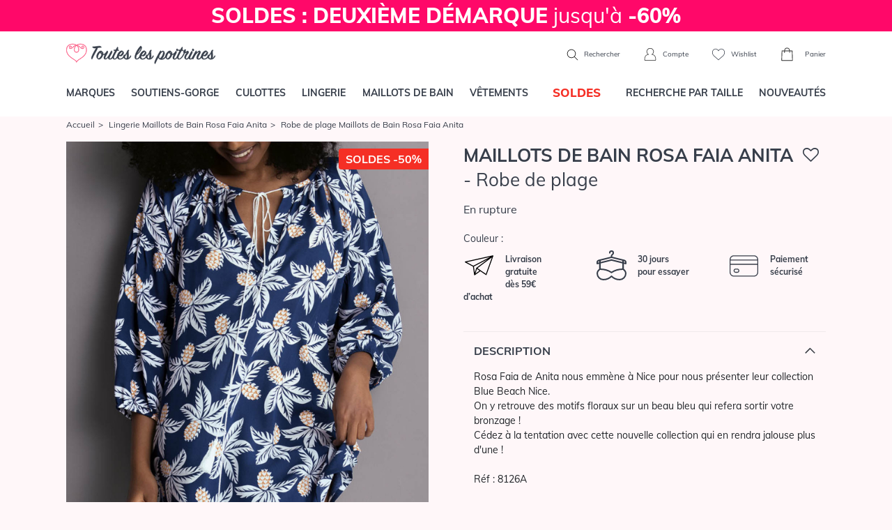

--- FILE ---
content_type: text/html; charset=ISO-8859-1
request_url: https://www.touteslespoitrines.com/lingerie-maillots-bain-rosa-faia-anita/blue-beach-nice/robe-plage,5812_8126A.html
body_size: 26039
content:













<!DOCTYPE html>
<html lang="fr">
<head>
	<meta http-equiv="Content-Type" content="text/html; charset=iso-8859-1" />
	<meta charset="iso-8859-1">
	<meta http-equiv="X-UA-Compatible" content="IE=edge">
	<meta name="viewport" content="width=device-width, initial-scale=1"><link rel="preload" fetchpriority="high" as="style" href="https://www.touteslespoitrines.com/min/b=css&v=153&f=bootstrap/bootstrap.css,sprites.css,jscrollpane.css,tooltipster.css,slick/slick.css,slick/slick-theme.css,v3/v3.css" >

	<link rel="dns-prefetch" href="https://www.touteslespoitrines.com/">
	<link rel="preload" href="/pxy/maxcdn.bootstrapcdn.com/font-awesome/4.7.0/css/font-awesome.min.css?pxy-v=4" as="style" onload="this.onload=null;this.rel='stylesheet'">
	<noscript><link rel="stylesheet" href="https://maxcdn.bootstrapcdn.com/font-awesome/4.7.0/css/font-awesome.min.css"></noscript>

			<link rel="stylesheet" href="https://www.touteslespoitrines.com/min/b=css&v=155&f=bootstrap/bootstrap.css,sprites.css,jscrollpane.css,tooltipster.css,slick/slick.css,slick/slick-theme.css,v3/v3.css">
		
	<!-- CSS preloading on incompatible browsers + content hidding before css load -->
	<script>
		/*! loadCSS. [c]2017 Filament Group, Inc. MIT License */
		/* This file is meant as a standalone workflow for
        - testing support for link[rel=preload]
        - enabling async CSS loading in browsers that do not support rel=preload
        - applying rel preload css once loaded, whether supported or not.
        */
		(function( w ){
			"use strict";
			// rel=preload support test
			if( !w.loadCSS ){
				w.loadCSS = function(){};
			}
			// define on the loadCSS obj
			var rp = loadCSS.relpreload = {};
			// rel=preload feature support test
			// runs once and returns a function for compat purposes
			rp.support = (function(){
				var ret;
				try {
					ret = w.document.createElement( "link" ).relList.supports( "preload" );
				} catch (e) {
					ret = false;
				}
				return function(){
					return ret;
				};
			})();
			// if preload isn't supported, get an asynchronous load by using a non-matching media attribute
			// then change that media back to its intended value on load
			rp.bindMediaToggle = function( link ){
				// remember existing media attr for ultimate state, or default to 'all'
				var finalMedia = link.media || "all";
				function enableStylesheet(){
					// unbind listeners
					if( link.addEventListener ){
						link.removeEventListener( "load", enableStylesheet );
					} else if( link.attachEvent ){
						link.detachEvent( "onload", enableStylesheet );
					}
					link.setAttribute( "onload", null );
					link.media = finalMedia;
				}

				// bind load handlers to enable media
				if( link.addEventListener ){
					link.addEventListener( "load", enableStylesheet );
				} else if( link.attachEvent ){
					link.attachEvent( "onload", enableStylesheet );
				}

				// Set rel and non-applicable media type to start an async request
				// note: timeout allows this to happen async to let rendering continue in IE
				setTimeout(function(){
					link.rel = "stylesheet";
					link.media = "only x";
				});
				// also enable media after 3 seconds,
				// which will catch very old browsers (android 2.x, old firefox) that don't support onload on link
				setTimeout( enableStylesheet, 3000 );
			};
			// loop through link elements in DOM
			rp.poly = function(){
				// double check this to prevent external calls from running
				if( rp.support() ){
					return;
				}
				var links = w.document.getElementsByTagName( "link" );
				for( var i = 0; i < links.length; i++ ){
					var link = links[ i ];
					// qualify links to those with rel=preload and as=style attrs
					if( link.rel === "preload" && link.getAttribute( "as" ) === "style" && !link.getAttribute( "data-loadcss" ) ){
						// prevent rerunning on link
						link.setAttribute( "data-loadcss", true );
						// bind listeners to toggle media back
						rp.bindMediaToggle( link );
					}
				}
			};
			// if unsupported, run the polyfill
			if( !rp.support() ){
				// run once at least
				rp.poly();
				// rerun poly on an interval until onload
				var run = w.setInterval( rp.poly, 500 );
				if( w.addEventListener ){
					w.addEventListener( "load", function(){
						rp.poly();
						w.clearInterval( run );
					} );
				} else if( w.attachEvent ){
					w.attachEvent( "onload", function(){
						rp.poly();
						w.clearInterval( run );
					} );
				}
			}
			// commonjs
			if( typeof exports !== "undefined" ){
				exports.loadCSS = loadCSS;
			}
			else {
				w.loadCSS = loadCSS;
			}
		}( typeof global !== "undefined" ? global : this ) );
	</script>
	<!-- /CSS preloading on incompatible browsers + content hidding before css load -->

			<!-- Google Tag Manager -->
		<script>(function(w,d,s,l,i){w[l]=w[l]||[];w[l].push({'gtm.start':
					new Date().getTime(),event:'gtm.js'});var f=d.getElementsByTagName(s)[0],
				j=d.createElement(s),dl=l!='dataLayer'?'&l='+l:'';j.async=true;j.src=
				'https://t.touteslespoitrines.com/6iypl6a3tnb6i4w.js?awl='+i.replace(/^GTM-/, '')+dl;f.parentNode.insertBefore(j,f);
		})(window,document,'script','dataLayer','GTM-T7GKQN4');</script>
		<!--End Google Tag Manager -->
				
	<script type="text/javascript">
		//etat recupere en ajax, on initialise juste la variable

		var client_connecte = false;
	</script>








<title>Robe de plage </title>

<meta name="description" content="Robe de plage. Découvrez le Robe de plage. Boutique en ligne de Robe de plage. Présentation de la sélection de Robe de plage." />

<meta name="robots" content="noindex, follow" />
<link rel="icon" href="https://www.touteslespoitrines.com/favicon.ico" type="image/x-icon" />

<link rel="shortcut icon" href="https://www.touteslespoitrines.com/favicon.ico" type="image/x-icon" />

<style>
                                /* Fix CLS PDP - nh 041225 */ 
                                .page-produit .photoprincipale {
                                    overflow:hidden;
                                    aspect-ratio: 5/7;
                                }
                                #infosproduit-top .couleurs img{
                                  aspect-ratio: 5/7;
                                  display: inline-block;
                                }
                                </style></head>

<body itemscope itemtype="http://schema.org/WebSite" class="mode-soldes">

	<meta itemprop="url" content="https://www.touteslespoitrines.com/"/>



    
		<!-- Google Tag Manager (noscript) -->

		<noscript><iframe src="https://t.touteslespoitrines.com/ns.html?id=GTM-T7GKQN4"

						  height="0" width="0" style="display:none;visibility:hidden"></iframe></noscript>

		<!-- End Google Tag Manager (noscript) -->

        






    

<header>
    <div class="topbar">
                
            <div class="banniere">
                                <a href="/soutiens-gorge,1.html" class="d-block" style="background-color: #FF0869
; color: #FFFFFF;">
	<strong> SOLDES : DEUXIÈME DÉMARQUE </strong> jusqu'à <strong> -60% </strong>
</a>
            </div>
        <//T_banniere>
        
            </div>

    <div class="container navbar-head d-flex justify-content-between">
                    <div class="left d-block d-lg-none">
                <div class="menu-toggle">
                    <a href="#" class="show-menu">
                        <i class="icon burger"></i>
                    </a>
                    <a href="#" class="hide-menu" style="display:none">
                        <i class="icon cross_thin"></i>
                    </a>
                </div>
                <div class="header-search">
                    <a href="#" class="show-search">
                        <i class="icon search"></i>
                    </a>
                </div>
            </div>
                <div id="header-logo">
            <a href="https://www.touteslespoitrines.com/">
                <img src="https://www.touteslespoitrines.com/css/v3/img/logo.svg" alt="Boutique de Lingerie de marque et de grande taille" width="224" height="60"/>
            </a>
        </div>
                <div class="right">
                            <div class="header-search">
                    <form action="https://www.touteslespoitrines.com/recherche.html">
                        <div class="d-flex">
                            <input type="text" class="form-control" name="q" value="" placeholder="Que recherchez-vous ?" >
                            <button class="btn btn-default" type="submit">
                                <i class="icon search"></i>
                            </button>
                            <button class="btn btn-default hide-search" type="button">
                                <i class="icon cross"></i>
                            </button>
                        </div>
                    </form>
                    <span class="d-none d-lg-inline">
                        <a href="#" class="show-search">
                            <i class="icon search"></i>
                            Rechercher
                        </a>
                    </span>
                </div>
                        <a href="https://www.touteslespoitrines.com/moncompte.html" rel="nofollow" id="header-account">
                <i class="icon account"></i>
                <span class="d-none d-lg-inline">Compte</span>
            </a>
            <a href="https://www.touteslespoitrines.com/wishlist.html" rel="nofollow" class="tooltiptip d-none d-lg-inline-block" title="Vos articles favoris sauvegardés pour votre prochaine visite" id="header-wishlist">
                <i class="icon heart_2"></i>
                <span class="d-none d-lg-inline">Wishlist</span>
            </a>
            <div id="header-cart">
                <a href="https://www.touteslespoitrines.com/panier.html" rel="nofollow">
                    <div class="nbproduits">
                        <i class="icon cart"></i>
                        <span id="nbprodspanier" style="display:none;"></span>
                    </div>
                    <span class="d-none d-lg-inline">Panier</span>
                </a>
                <div id="panier-header-content"></div>
            </div>
        </div>
    </div>

    <nav class="navbar navbar-default navbar-expand-lg navbar-menu menu-desktop">
    <div class="container">
        <ul class="nav navbar-nav justify-content-between">
                        <li><a href="/toutes-les-marques.html" class="topmenulien" rel="marques">Marques</a></li>
                        <li><a href="/soutiens-gorge,1.html" class="topmenulien" rel="soutiens-gorge">Soutiens-gorge</a></li>
            <li><a href="/culottes-bas,76.html" class="topmenulien" rel="culottes">Culottes</a></li>
            <li><a href="/lingerie,81.html" class="topmenulien" rel="lingerie">Lingerie</a></li>
            <li><a href="/maillots-bain,38.html" class="topmenulien" rel="maillots">Maillots de bain</a></li>
            <li><a href="/vetements,87.html" class="topmenulien" rel="vetements">Vêtements</a></li>
                            <li class="promotions">
                    <a href="/promotions-lingerie.html" class="topmenulien" rel="promos">
                        <!--<img src="/css/images/bouton-soldes-hiver-2024.png" alt="Soldes" style="max-height: 25px; vertical-align: top;">-->
                        <span style="display: inline-block; background-color: #fff; color: #F52F25; display: inline-block; padding: 2px 12px; border-radius: 5px; font-size: 17px; font-weight: 900; margin-top: -5px;">SOLDES</span>
                    </a>
                </li>
                        <li><a href="/recherche.html" class="topmenulien" rel="recherche">Recherche par taille</a></li>
            <li><a href="/nouveautes-lingerie.html" class="topmenulien">Nouveautés</a></li>
        </ul>

        <script type="application/ld+json">
            { "@context": "http://schema.org",
                "@type": "WebSite",
                "url": "https://www.touteslespoitrines.com",
                "potentialAction": {
                    "@type": "SearchAction",
                    "target": "https://www.touteslespoitrines.com/recherche.html?q={q}",
                    "query-input": "name=q"
                }
            }
        </script>
    </div>
</nav>

<div class="container deroules-menu">
    <div class="deroule-menu" id="menu-marques">
        <div class="row">
            <div class="col-md-12 main-col full">
                <div class="row">
                    <div class="col-md-7 liste-menu-col">
                        <strong>Lingerie</strong>
                        <div class="row">
                                                        <div class="col-md-4">
                                <ul class="liste-menu">
                                                                            <li><a href="https://www.touteslespoitrines.com/lingerie-andres-sarda/andres-sarda,2411.html">Andres Sarda</a></li>
                                                                            <li><a href="https://www.touteslespoitrines.com/lingerie-anita-active/anita-active,892.html">Anita Active</a></li>
                                                                            <li><a href="https://www.touteslespoitrines.com/lingerie-anita-care/anita-care,1297.html">Anita Care </a></li>
                                                                            <li><a href="https://www.touteslespoitrines.com/lingerie-anita-maternity/anita-maternity,923.html">Anita Maternity</a></li>
                                                                            <li><a href="https://www.touteslespoitrines.com/lingerie-anita-since-1886/anita-since-1886,882.html">Anita Since 1886</a></li>
                                                                            <li><a href="https://www.touteslespoitrines.com/lingerie-antigel-lise-charmel/antigel-lise-charmel,179.html">Antigel de Lise Charmel</a></li>
                                                                            <li><a href="https://www.touteslespoitrines.com/lingerie-aubade/aubade,28.html">Aubade</a></li>
                                                                            <li><a href="https://www.touteslespoitrines.com/lingerie-calida/calida,2663.html">Calida</a></li>
                                                                            <li><a href="https://www.touteslespoitrines.com/lingerie-cette/cette,6519.html">Cette</a></li>
                                                                            <li><a href="https://www.touteslespoitrines.com/lingerie-chantelle/chantelle,192.html">Chantelle</a></li>
                                                                            <li><a href="https://www.touteslespoitrines.com/lingerie-cleo-by-panache/cleo-by-panache,1135.html">Cleo by Panache</a></li>
                                                                            <li><a href="https://www.touteslespoitrines.com/lingerie-conturelle/conturelle,621.html">Conturelle</a></li>
                                                                            <li><a href="https://www.touteslespoitrines.com/lingerie-curvy-kate/curvy-kate,4457.html">Curvy Kate</a></li>
                                                                            <li><a href="https://www.touteslespoitrines.com/lingerie-elomi/elomi,593.html">Elomi</a></li>
                                                                            <li><a href="https://www.touteslespoitrines.com/lingerie-empreinte/empreinte,380.html">Empreinte</a></li>
                                                                    </ul>
                            </div>
                            <div class="col-md-4">
                                <ul class="liste-menu">
                                                                            <li><a href="https://www.touteslespoitrines.com/lingerie-empreinte-sport/empreinte-sport,6050.html">Empreinte Sport</a></li>
                                                                            <li><a href="https://www.touteslespoitrines.com/lingerie-fantasie/fantasie,607.html">Fantasie</a></li>
                                                                            <li><a href="https://www.touteslespoitrines.com/lingerie-felina/felina,615.html">Felina</a></li>
                                                                            <li><a href="https://www.touteslespoitrines.com/lingerie-florale-by-triumph/florale-by-triumph,3526.html">Florale by Triumph</a></li>
                                                                            <li><a href="https://www.touteslespoitrines.com/lingerie-freya/freya,353.html">Freya</a></li>
                                                                            <li><a href="https://www.touteslespoitrines.com/lingerie-freya-active/freya-active,773.html">Freya Active</a></li>
                                                                            <li><a href="https://www.touteslespoitrines.com/lingerie-freya-maternity/freya-maternity,1730.html">Freya Maternity</a></li>
                                                                            <li><a href="https://www.touteslespoitrines.com/lingerie-lise-charmel/lise-charmel,27.html">Lise Charmel</a></li>
                                                                            <li><a href="https://www.touteslespoitrines.com/lingerie-louisa-bracq/louisa-bracq,2640.html">Louisa Bracq</a></li>
                                                                            <li><a href="https://www.touteslespoitrines.com/lingerie-maison-lejaby/maison-lejaby,34.html">Maison Lejaby</a></li>
                                                                            <li><a href="https://www.touteslespoitrines.com/lingerie-marie-jo/marie-jo,38.html">Marie-Jo</a></li>
                                                                            <li><a href="https://www.touteslespoitrines.com/lingerie-miraclesuit-shapewear/miraclesuit-shapewear,2534.html">Miraclesuit Shapewear</a></li>
                                                                            <li><a href="https://www.touteslespoitrines.com/lingerie-oscalito/oscalito,313.html">Oscalito</a></li>
                                                                            <li><a href="https://www.touteslespoitrines.com/lingerie-panache/panache,626.html">Panache</a></li>
                                                                    </ul>
                            </div>
                            <div class="col-md-4">
                                <ul class="liste-menu">
                                                                            <li><a href="https://www.touteslespoitrines.com/lingerie-panache-sport/panache-sport,1312.html">Panache Sport </a></li>
                                                                            <li><a href="https://www.touteslespoitrines.com/lingerie-prima-donna/prima-donna,22.html">Prima Donna</a></li>
                                                                            <li><a href="https://www.touteslespoitrines.com/lingerie-prima-donna-sport/prima-donna-sport,3090.html">Prima Donna Sport</a></li>
                                                                            <li><a href="https://www.touteslespoitrines.com/lingerie-rosa-faia-danita/rosa-faia-danita,871.html">Rosa Faia d'Anita</a></li>
                                                                            <li><a href="https://www.touteslespoitrines.com/lingerie-sans-complexe/sans-complexe,3797.html">Sans Complexe</a></li>
                                                                            <li><a href="https://www.touteslespoitrines.com/lingerie-sans-complexe-sport/sans-complexe-sport,4698.html">Sans Complexe Sport</a></li>
                                                                            <li><a href="https://www.touteslespoitrines.com/lingerie-sculptresse/sculptresse,1218.html">Sculptresse</a></li>
                                                                            <li><a href="https://www.touteslespoitrines.com/lingerie-simone-perele/simone-perele,36.html">Simone Pérèle</a></li>
                                                                            <li><a href="https://www.touteslespoitrines.com/lingerie-sloggi/sloggi,3487.html">Sloggi</a></li>
                                                                            <li><a href="https://www.touteslespoitrines.com/lingerie-triaction-by-triumph/triaction-by-triumph,3534.html">Triaction by Triumph</a></li>
                                                                            <li><a href="https://www.touteslespoitrines.com/lingerie-triumph/triumph,3476.html">Triumph</a></li>
                                                                            <li><a href="https://www.touteslespoitrines.com/lingerie-twist-prima-donna/twist-prima-donna,227.html">Twist de Prima Donna</a></li>
                                                                            <li><a href="https://www.touteslespoitrines.com/lingerie-ulla-dessous/ulla-dessous,1225.html">Ulla Dessous</a></li>
                                                                            <li><a href="https://www.touteslespoitrines.com/lingerie-wacoal/wacoal,148.html">Wacoal</a></li>
                                                                    </ul>
                            </div>
                        </div>
                    </div>
                    <div class="col-md-5 liste-menu-col">
                        <strong>Maillots de bain</strong>
                        <div class="row">
                            <div class="col-md-6">
                                <ul class="liste-menu">
                                                                            <li><a href="https://www.touteslespoitrines.com/lingerie-maillots-bain-andres-sarda/maillots-bain-andres-sarda,2501.html" title="Maillots de Bain Andres Sarda">Andres Sarda</a></li>
                                                                            <li><a href="https://www.touteslespoitrines.com/lingerie-maillots-bain-anita-care/maillots-bain-anita-care,2554.html" title="Maillots de Bain Anita Care">Anita Care</a></li>
                                                                            <li><a href="https://www.touteslespoitrines.com/lingerie-maillots-bain-anita-maternity/maillots-bain-anita-maternity,1366.html" title="Maillots de Bain Anita Maternity">Anita Maternity</a></li>
                                                                            <li><a href="https://www.touteslespoitrines.com/lingerie-maillots-bain-anita-since-1886/maillots-bain-anita-since-1886,1358.html" title="Maillots de Bain Anita Since 1886">Anita Since 1886</a></li>
                                                                            <li><a href="https://www.touteslespoitrines.com/lingerie-maillots-bain-aubade/maillots-bain-aubade,386.html" title="Maillots de Bain Aubade ">Aubade</a></li>
                                                                            <li><a href="https://www.touteslespoitrines.com/lingerie-maillots-bain-elomi/maillots-bain-elomi,691.html" title="Maillots de Bain Elomi ">Elomi</a></li>
                                                                            <li><a href="https://www.touteslespoitrines.com/lingerie-maillots-bain-fantasie/maillots-bain-fantasie,745.html" title="Maillots de Bain Fantasie ">Fantasie</a></li>
                                                                            <li><a href="https://www.touteslespoitrines.com/lingerie-maillots-bain-freya/maillots-bain-freya,402.html" title="Maillots de Bain Freya ">Freya</a></li>
                                                                            <li><a href="https://www.touteslespoitrines.com/lingerie-maillots-bain-freya-active/maillots-bain-freya-active,1596.html" title="Maillots de Bain Freya Active">Freya Active</a></li>
                                    
                                </ul>
                            </div>
                            <div class="col-md-6">
                                <ul class="liste-menu">
                                                                            <li><a href="https://www.touteslespoitrines.com/lingerie-maillots-bain-lise-charmel/maillots-bain-lise-charmel,235.html" title="Maillots de Bain Lise Charmel ">Lise Charmel</a></li>
                                                                            <li><a href="https://www.touteslespoitrines.com/lingerie-maillots-bain-marie-jo-swim/maillots-bain-marie-jo-swim,3424.html" title="Maillots de bain Marie Jo Swim">Marie Jo Swim</a></li>
                                                                            <li><a href="https://www.touteslespoitrines.com/lingerie-maillots-bain-miraclesuit/maillots-bain-miraclesuit,1825.html" title="Maillots de Bain Miraclesuit">Miraclesuit</a></li>
                                                                            <li><a href="https://www.touteslespoitrines.com/lingerie-maillots-bain-panache/maillots-bain-panache,1197.html" title="Maillots de Bain Panache">Panache</a></li>
                                                                            <li><a href="https://www.touteslespoitrines.com/lingerie-maillots-bain-prima-donna-swim/maillots-bain-prima-donna-swim,1276.html" title="Maillots de Bain Prima Donna Swim">Prima Donna Swim</a></li>
                                                                            <li><a href="https://www.touteslespoitrines.com/lingerie-maillots-bain-rosa-faia-anita/maillots-bain-rosa-faia-anita,1364.html" title="Maillots de Bain Rosa Faia Anita">Rosa Faia Anita</a></li>
                                                                            <li><a href="https://www.touteslespoitrines.com/lingerie-maillots-bain-sans-complexe/maillots-bain-sans-complexe,3842.html" title="Maillots de Bain Sans Complexe">Sans Complexe</a></li>
                                                                            <li><a href="https://www.touteslespoitrines.com/lingerie-maillots-bain-simone-perele/maillots-bain-simone-perele,3579.html" title="Maillots de Bain Simone Pérèle">Simone Pérèle</a></li>
                                                                            <li><a href="https://www.touteslespoitrines.com/lingerie-maillots-bain-ulla-dessous/maillots-bain-ulla-dessous,1309.html" title="Maillots de Bain Ulla Dessous">Ulla Dessous</a></li>
                                    
                                </ul>
                            </div>
                        </div>
                    </div>
                </div>
            </div>
        </div>
    </div>

    <div class="deroule-menu" id="menu-soutiens-gorge">
        <div class="row">
            <div class="col-md-12 col-lg-9 main-col">
                <div class="row">
                    <div class="col-md-3 liste-menu-col">
                        <strong>Formes</strong>
                        <ul class="liste-menu">
                                                            <li><a href="/soutiens-gorge-armatures,31.html" title="Armatures">Armatures</a></li>
                                                            <li><a href="/soutiens-gorge-sans-armatures,32.html" title="Sans armatures">Sans armatures</a></li>
                                                            <li><a href="/soutiens-gorge-balconnets,34.html" title="Balconnets">Balconnets</a></li>
                                                            <li><a href="/soutiens-gorge-bandeaux,35.html" title="Bandeaux">Bandeaux</a></li>
                                                            <li><a href="/soutiens-gorge-coques-rembourres,74.html" title="Coques & rembourrés">Coques & rembourrés</a></li>
                                                            <li><a href="/soutiens-gorge-corbeille,90.html" title="Corbeille">Corbeille</a></li>
                                                            <li><a href="/soutiens-gorge-emboitant,91.html" title="Emboitant">Emboitant</a></li>
                                                            <li><a href="/soutiens-gorge-maternite,93.html" title="Maternité">Maternité</a></li>
                                                            <li><a href="/soutiens-gorge-minimiseur,94.html" title="Minimiseur">Minimiseur</a></li>
                                                            <li><a href="/soutiens-gorge-moules,95.html" title="Moulés">Moulés</a></li>
                                                            <li><a href="/soutiens-gorge-push-up,33.html" title="Push-up">Push-up</a></li>
                                                            <li><a href="/soutiens-gorge-sport,37.html" title="Sport">Sport</a></li>
                                                            <li><a href="/soutiens-gorge-triangle,96.html" title="Triangle">Triangle</a></li>
                            
                            <li><a href="/soutiens-gorge,1.html" class="voir-tout">Voir tout</a></li>
                        </ul>
                    </div>
                    <div class="col-md-6 liste-menu-col">
                        <strong>Marques</strong>
                        <div class="row">
                            <div class="col-md-6">
                                <ul class="liste-menu">
                                                                            <li><a href="https://www.touteslespoitrines.com/soutiens-gorge-andres-sarda,1,2411.html">Andres Sarda</a></li>
                                                                            <li><a href="https://www.touteslespoitrines.com/soutiens-gorge-anita-care,1,1297.html">Anita Care</a></li>
                                                                            <li><a href="https://www.touteslespoitrines.com/soutiens-gorge-anita-maternity,1,923.html">Anita Maternity</a></li>
                                                                            <li><a href="https://www.touteslespoitrines.com/soutiens-gorge-anita-since-1886,1,882.html">Anita Since 1886</a></li>
                                                                            <li><a href="https://www.touteslespoitrines.com/soutiens-gorge-aubade,1,28.html">Aubade</a></li>
                                                                            <li><a href="https://www.touteslespoitrines.com/soutiens-gorge-chantelle,1,192.html">Chantelle</a></li>
                                                                            <li><a href="https://www.touteslespoitrines.com/soutiens-gorge-elomi,1,593.html">Elomi</a></li>
                                                                            <li><a href="https://www.touteslespoitrines.com/soutiens-gorge-empreinte,1,380.html">Empreinte</a></li>
                                                                            <li><a href="https://www.touteslespoitrines.com/soutiens-gorge-fantasie,1,607.html">Fantasie</a></li>
                                                                            <li><a href="https://www.touteslespoitrines.com/soutiens-gorge-felina,1,615.html">Felina</a></li>
                                                                            <li><a href="https://www.touteslespoitrines.com/soutiens-gorge-freya,1,353.html">Freya</a></li>
                                                                            <li><a href="https://www.touteslespoitrines.com/soutiens-gorge-freya-active,1,773.html">Freya Active</a></li>
                                                                            <li><a href="https://www.touteslespoitrines.com/soutiens-gorge-lise-charmel,1,27.html">Lise Charmel</a></li>
                                                                    </ul>
                            </div>
                            <div class="col-md-6">
                                <ul class="liste-menu">
                                                                            <li><a href="https://www.touteslespoitrines.com/soutiens-gorge-louisa-bracq,1,2640.html">Louisa Bracq</a></li>
                                                                            <li><a href="https://www.touteslespoitrines.com/soutiens-gorge-maison-lejaby,1,34.html">Maison Lejaby</a></li>
                                                                            <li><a href="https://www.touteslespoitrines.com/soutiens-gorge-,1,72.html">Marie Jo l'Aventure</a></li>
                                                                            <li><a href="https://www.touteslespoitrines.com/soutiens-gorge-marie-jo,1,38.html">Marie-Jo</a></li>
                                                                            <li><a href="https://www.touteslespoitrines.com/soutiens-gorge-panache,1,626.html">Panache</a></li>
                                                                            <li><a href="https://www.touteslespoitrines.com/soutiens-gorge-prima-donna,1,22.html">Prima Donna</a></li>
                                                                            <li><a href="https://www.touteslespoitrines.com/soutiens-gorge-rosa-faia-danita,1,871.html">Rosa Faia d'Anita</a></li>
                                                                            <li><a href="https://www.touteslespoitrines.com/soutiens-gorge-sans-complexe,1,3797.html">Sans Complexe</a></li>
                                                                            <li><a href="https://www.touteslespoitrines.com/soutiens-gorge-simone-perele,1,36.html">Simone Pérèle</a></li>
                                                                            <li><a href="https://www.touteslespoitrines.com/soutiens-gorge-triumph,1,3476.html">Triumph</a></li>
                                                                            <li><a href="https://www.touteslespoitrines.com/soutiens-gorge-twist-prima-donna,1,227.html">Twist de Prima Donna</a></li>
                                                                            <li><a href="https://www.touteslespoitrines.com/soutiens-gorge-ulla-dessous,1,1225.html">Ulla Dessous</a></li>
                                                                            <li><a href="https://www.touteslespoitrines.com/soutiens-gorge-wacoal,1,148.html">Wacoal</a></li>
                                                                        <li><a href="/soutiens-gorge,1.html" class="voir-tout">Voir tout</a></li>
                                </ul>
                            </div>
                        </div>
                    </div>
                    <div class="col-md-3 liste-menu-col">
                        <strong>Inspirations</strong>
                        <ul class="liste-menu">
                                                            <li><a href="/recherche.html?categorie[]=1&categorie[]=39" title="Bonnets Profonds">Bonnets Profonds</a></li>
                                                            <li><a href="/recherche.html?categorie[]=1&categorie[]=118" title="Confort">Confort</a></li>
                                                            <li><a href="/recherche.html?categorie[]=1&categorie[]=41" title="Invisibles">Invisibles</a></li>
                                                            <li><a href="/recherche.html?categorie[]=1&categorie[]=119" title="Luxe">Luxe</a></li>
                                                            <li><a href="/recherche.html?categorie[]=1&categorie[]=40" title="Mariage">Mariage</a></li>
                                                            <li><a href="/recherche.html?categorie[]=1&categorie[]=36" title="Maternité">Maternité</a></li>
                                                            <li><a href="/recherche.html?categorie[]=1&categorie[]=50" title="Post opératoire/ Médical">Post opératoire/ Médical</a></li>
                                                            <li><a href="/recherche.html?categorie[]=1&categorie[]=121" title="Sculptant">Sculptant</a></li>
                                                            <li><a href="/recherche.html?categorie[]=1&categorie[]=122" title="Sport">Sport</a></li>
                                                    </ul>
                    </div>
                </div>
            </div>
            <div class="d-none d-lg-block col-lg-3 side-col">
                <div class="box-encart-menu">
                                                                        <img src="https://www.touteslespoitrines.com/client/cache/contenu/311__________PD_SEDAINE_CATALOG_0163350_FRV_SS23_95103_131983.jpg" />
                        
                        <a href="/soutiens-gorge,1.html" class="btn btn-tlp btn-blanc">Voir les modèles</a>
                    
                </div>
            </div>
        </div>
    </div>

    <div class="deroule-menu" id="menu-culottes">
        <div class="row">
            <div class="col-md-12 col-lg-9 main-col">
                <div class="row">
                    <div class="col-md-3 liste-menu-col">
                        <strong>Formes</strong>
                        <ul class="liste-menu">
                                                            <li><a href="/culottes-bas-culotte,45.html" title="Culotte">Culotte</a></li>
                                                            <li><a href="/culottes-bas-culotte-menstruelle,97.html" title="Culotte menstruelle">Culotte menstruelle</a></li>
                                                            <li><a href="/culottes-bas-culotte-haute,98.html" title="Culotte haute">Culotte haute</a></li>
                                                            <li><a href="/culottes-bas-gainants,46.html" title="Gainants">Gainants</a></li>
                                                            <li><a href="/culottes-bas-panties,71.html" title="Panties">Panties</a></li>
                                                            <li><a href="/culottes-bas-shorty,43.html" title="Shorty">Shorty</a></li>
                                                            <li><a href="/culottes-bas-slip,42.html" title="Slip">Slip</a></li>
                                                            <li><a href="/culottes-bas-string,44.html" title="String">String</a></li>
                                                            <li><a href="/culottes-bas-tanga,99.html" title="Tanga">Tanga</a></li>
                            
                            <li><a href="/culottes-bas,76.html" class="voir-tout">Voir tout</a></li>
                        </ul>
                    </div>
                    <div class="col-md-6 liste-menu-col">
                        <strong>Marques</strong>
                        <div class="row">
                            <div class="col-md-6">
                                <ul class="liste-menu">
                                                                            <li><a href="https://www.touteslespoitrines.com/culottes-bas-andres-sarda,76,2411.html">Andres Sarda</a></li>
                                                                            <li><a href="https://www.touteslespoitrines.com/culottes-bas-anita-active,76,892.html">Anita Active</a></li>
                                                                            <li><a href="https://www.touteslespoitrines.com/culottes-bas-anita-care,76,1297.html">Anita Care</a></li>
                                                                            <li><a href="https://www.touteslespoitrines.com/culottes-bas-anita-maternity,76,923.html">Anita Maternity</a></li>
                                                                            <li><a href="https://www.touteslespoitrines.com/culottes-bas-anita-since-1886,76,882.html">Anita Since 1886</a></li>
                                                                            <li><a href="https://www.touteslespoitrines.com/culottes-bas-aubade,76,28.html">Aubade</a></li>
                                                                            <li><a href="https://www.touteslespoitrines.com/culottes-bas-chantelle,76,192.html">Chantelle</a></li>
                                                                            <li><a href="https://www.touteslespoitrines.com/culottes-bas-elomi,76,593.html">Elomi</a></li>
                                                                            <li><a href="https://www.touteslespoitrines.com/culottes-bas-empreinte,76,380.html">Empreinte</a></li>
                                                                            <li><a href="https://www.touteslespoitrines.com/culottes-bas-fantasie,76,607.html">Fantasie</a></li>
                                                                            <li><a href="https://www.touteslespoitrines.com/culottes-bas-felina,76,615.html">Felina</a></li>
                                                                            <li><a href="https://www.touteslespoitrines.com/culottes-bas-freya,76,353.html">Freya</a></li>
                                                                            <li><a href="https://www.touteslespoitrines.com/culottes-bas-louisa-bracq,76,2640.html">Louisa Bracq</a></li>
                                                                    </ul>
                            </div>
                            <div class="col-md-6">
                                <ul class="liste-menu">
                                                                            <li><a href="https://www.touteslespoitrines.com/culottes-bas-maison-lejaby,76,34.html">Maison Lejaby</a></li>
                                                                            <li><a href="https://www.touteslespoitrines.com/culottes-bas-,76,72.html">Marie Jo l'Aventure</a></li>
                                                                            <li><a href="https://www.touteslespoitrines.com/culottes-bas-marie-jo,76,38.html">Marie-Jo</a></li>
                                                                            <li><a href="https://www.touteslespoitrines.com/culottes-bas-panache,76,626.html">Panache</a></li>
                                                                            <li><a href="https://www.touteslespoitrines.com/culottes-bas-prima-donna,76,22.html">Prima Donna</a></li>
                                                                            <li><a href="https://www.touteslespoitrines.com/culottes-bas-rosa-faia-danita,76,871.html">Rosa Faia d'Anita</a></li>
                                                                            <li><a href="https://www.touteslespoitrines.com/culottes-bas-sans-complexe,76,3797.html">Sans Complexe</a></li>
                                                                            <li><a href="https://www.touteslespoitrines.com/culottes-bas-simone-perele,76,36.html">Simone Pérèle</a></li>
                                                                            <li><a href="https://www.touteslespoitrines.com/culottes-bas-sloggi,76,3487.html">Sloggi</a></li>
                                                                            <li><a href="https://www.touteslespoitrines.com/culottes-bas-triumph,76,3476.html">Triumph</a></li>
                                                                            <li><a href="https://www.touteslespoitrines.com/culottes-bas-twist-prima-donna,76,227.html">Twist de Prima Donna</a></li>
                                                                            <li><a href="https://www.touteslespoitrines.com/culottes-bas-wacoal,76,148.html">Wacoal</a></li>
                                                                        <li><a href="/culottes-bas,76.html" class="voir-tout">Voir tout</a></li>
                                </ul>
                            </div>
                        </div>
                    </div>
                    <div class="col-md-3 liste-menu-col">
                        <strong>Inspirations</strong>
                        <ul class="liste-menu">
                                                            <li><a href="/recherche.html?categorie[]=76&categorie[]=39" title="Bonnets Profonds">Bonnets Profonds</a></li>
                                                            <li><a href="/recherche.html?categorie[]=76&categorie[]=118" title="Confort">Confort</a></li>
                                                            <li><a href="/recherche.html?categorie[]=76&categorie[]=41" title="Invisibles">Invisibles</a></li>
                                                            <li><a href="/recherche.html?categorie[]=76&categorie[]=119" title="Luxe">Luxe</a></li>
                                                            <li><a href="/recherche.html?categorie[]=76&categorie[]=40" title="Mariage">Mariage</a></li>
                                                            <li><a href="/recherche.html?categorie[]=76&categorie[]=36" title="Maternité">Maternité</a></li>
                                                            <li><a href="/recherche.html?categorie[]=76&categorie[]=121" title="Sculptant">Sculptant</a></li>
                                                            <li><a href="/recherche.html?categorie[]=76&categorie[]=122" title="Sport">Sport</a></li>
                                                    </ul>
                    </div>
                </div>
            </div>
            <div class="d-none d-lg-block col-lg-3 side-col">
                <div class="box-encart-menu">
                                                                        <img src="https://www.touteslespoitrines.com/client/cache/contenu/311__________PDTW_EASTEND_CATALOG_0541932_PWD_webonly_ICON_95104_131984.jpg" />
                        
                        <a href="/culottes-bas,76.html" class="btn btn-tlp btn-blanc">Voir les modèles</a>
                    
                </div>
            </div>
        </div>
    </div>

    <div class="deroule-menu" id="menu-lingerie">
        <div class="row">
            <div class="col-md-12 col-lg-9 main-col">
                <div class="row">
                    <div class="col-md-3 liste-menu-col">
                        <strong>Formes</strong>
                        <ul class="liste-menu">
                                                            <li><a href="/lingerie-guepieres,3.html" title="Guêpières">Guêpières</a></li>
                                                            <li><a href="/lingerie-porte-jarretelles,100.html" title="Porte jarretelles">Porte jarretelles</a></li>
                                                            <li><a href="/lingerie-body,49.html" title="Body">Body</a></li>
                                                            <li><a href="/lingerie-bas-collants,101.html" title="Bas & collants">Bas & collants</a></li>
                                                            <li><a href="/lingerie-accessoires,5.html" title="Accessoires">Accessoires</a></li>
                            
                            <li><a href="/lingerie,81.html" class="voir-tout">Voir tout</a></li>
                        </ul>
                    </div>
                    <div class="col-md-6 liste-menu-col">
                        <strong>Marques</strong>
                                                <div class="row">
                            <div class="col-md-6">
                                <ul class="liste-menu">
                                                                            <li ><a href="https://www.touteslespoitrines.com/lingerie-anita-since-1886,81,882.html">Anita Since 1886</a></li>
                                                                            <li ><a href="https://www.touteslespoitrines.com/lingerie-aubade,81,28.html">Aubade</a></li>
                                                                            <li ><a href="https://www.touteslespoitrines.com/lingerie-cette,81,6519.html">Cette</a></li>
                                                                            <li ><a href="https://www.touteslespoitrines.com/lingerie-chantelle,81,192.html">Chantelle</a></li>
                                                                            <li ><a href="https://www.touteslespoitrines.com/lingerie-fantasie,81,607.html">Fantasie</a></li>
                                                                            <li ><a href="https://www.touteslespoitrines.com/lingerie-felina,81,615.html">Felina</a></li>
                                                                            <li ><a href="https://www.touteslespoitrines.com/lingerie-freya,81,353.html">Freya</a></li>
                                                                            <li ><a href="https://www.touteslespoitrines.com/lingerie-lise-charmel,81,27.html">Lise Charmel</a></li>
                                                                            <li ><a href="https://www.touteslespoitrines.com/lingerie-louisa-bracq,81,2640.html">Louisa Bracq</a></li>
                                                                            <li ><a href="https://www.touteslespoitrines.com/lingerie-maison-lejaby,81,34.html">Maison Lejaby</a></li>
                                                                            <li ><a href="https://www.touteslespoitrines.com/lingerie-marie-jo,81,38.html">Marie-Jo</a></li>
                                                                    </ul>
                            </div>
                            <div class="col-md-6">
                                <ul class="liste-menu">
                                                                            <li ><a href="https://www.touteslespoitrines.com/lingerie-panache,81,626.html">Panache</a></li>
                                                                            <li ><a href="https://www.touteslespoitrines.com/lingerie-prima-donna,81,22.html">Prima Donna</a></li>
                                                                            <li ><a href="https://www.touteslespoitrines.com/lingerie-rosa-faia-danita,81,871.html">Rosa Faia d'Anita</a></li>
                                                                            <li ><a href="https://www.touteslespoitrines.com/lingerie-sans-complexe,81,3797.html">Sans Complexe</a></li>
                                                                            <li ><a href="https://www.touteslespoitrines.com/lingerie-simone-perele,81,36.html">Simone Pérèle</a></li>
                                                                            <li ><a href="https://www.touteslespoitrines.com/lingerie-triumph,81,3476.html">Triumph</a></li>
                                                                            <li ><a href="https://www.touteslespoitrines.com/lingerie-twist-prima-donna,81,227.html">Twist de Prima Donna</a></li>
                                                                            <li ><a href="https://www.touteslespoitrines.com/lingerie-ulla-dessous,81,1225.html">Ulla Dessous</a></li>
                                                                            <li ><a href="https://www.touteslespoitrines.com/lingerie-wacoal,81,148.html">Wacoal</a></li>
                                                                        <li><a href="/lingerie,81.html" class="voir-tout">Voir tout</a></li>
                                </ul>
                            </div>
                        </div>
                    </div>
                    <div class="col-md-3 liste-menu-col">
                        <strong>Inspirations</strong>
                        <ul class="liste-menu">
                                                            <li><a href="/recherche.html?categorie[]=81&categorie[]=39" title="Bonnets Profonds">Bonnets Profonds</a></li>
                                                            <li><a href="/recherche.html?categorie[]=81&categorie[]=118" title="Confort">Confort</a></li>
                                                            <li><a href="/recherche.html?categorie[]=81&categorie[]=41" title="Invisibles">Invisibles</a></li>
                                                            <li><a href="/recherche.html?categorie[]=81&categorie[]=119" title="Luxe">Luxe</a></li>
                                                            <li><a href="/recherche.html?categorie[]=81&categorie[]=40" title="Mariage">Mariage</a></li>
                                                            <li><a href="/recherche.html?categorie[]=81&categorie[]=121" title="Sculptant">Sculptant</a></li>
                                                    </ul>
                    </div>
                </div>
            </div>
            <div class="d-none d-lg-block col-lg-3 side-col">
                <div class="box-encart-menu">
                                                                        <img src="https://www.touteslespoitrines.com/client/cache/contenu/311__________PD_ZAHRAN_CATALOG_0463412_NAT_SS23_01_95106_131985.jpg" />
                        
                        <a href="/lingerie,81.html" class="btn btn-tlp btn-blanc">Voir les modèles</a>
                    
                </div>
            </div>
        </div>
    </div>

    <div class="deroule-menu" id="menu-maillots">
        <div class="row">
            <div class="col-md-12 col-lg-9 main-col">
                <div class="row">
                    <div class="col-md-6 liste-menu-col">
                        <div class="row">
                            <div class="col-md-6">
                                <strong><a href="/maillots-bain-maillots-bain-1-piece,58.html" title="Maillots de Bain 1 Pièce">Maillots de Bain 1 Pièce</a></strong>
                                <ul class="liste-menu">
                                                                            <li><a href="/maillots-bain-1-piece-armatures,123.html" title="Armatures">Armatures</a></li>
                                                                            <li><a href="/maillots-bain-1-piece-sans-armatures,124.html" title="Sans armatures">Sans armatures</a></li>
                                                                            <li><a href="/maillots-bain-1-piece-gainant,69.html" title="Gainant">Gainant</a></li>
                                                                            <li><a href="/maillots-bain-1-piece-bustier,125.html" title="Bustier">Bustier</a></li>
                                                                            <li><a href="/maillots-bain-1-piece-nageur,126.html" title="Nageur">Nageur</a></li>
                                                                            <li><a href="/maillots-bain-1-piece-autres-formes,127.html" title="Autres formes">Autres formes</a></li>
                                    
                                </ul>
                                <br/><br/>
                                <strong><a href="/maillots-bain-beachwear,85.html" title="Beachwear">Beachwear</a></strong>
                                <ul class="liste-menu">
                                                                            <li><a href="/beachwear-pareo,109.html" title="Pareo">Pareo</a></li>
                                                                            <li><a href="/beachwear-tunique-robe-plage,72.html" title="Tunique / Robe de plage">Tunique / Robe de plage</a></li>
                                                                            <li><a href="/beachwear-short-pantalon-plage,110.html" title="Short et pantalon de plage">Short et pantalon de plage</a></li>
                                    
                                </ul>
                            </div>
                            <div class="col-md-6">
                                <strong><a href="/maillots-bain-maillots-deux-pieces,84.html" title="Maillots deux pièces">Maillots deux pièces</a></strong>
                                <ul class="liste-menu">
                                    <li><b><i>Hauts de maillots</i></b></li>
                                                                            <li><a href="/hauts-maillots-armatures,59.html" title="Armatures">Armatures</a></li>
                                                                            <li><a href="/hauts-maillots-sans-armatures,107.html" title="Sans armatures">Sans armatures</a></li>
                                                                            <li><a href="/hauts-maillots-balconnets,104.html" title="Balconnets">Balconnets</a></li>
                                                                            <li><a href="/hauts-maillots-bandeau,61.html" title="Bandeau">Bandeau</a></li>
                                                                            <li><a href="/hauts-maillots-brassiere,105.html" title="Brassiere">Brassiere</a></li>
                                                                            <li><a href="/hauts-maillots-coques-rembourres,60.html" title="Coques & rembourrés">Coques & rembourrés</a></li>
                                                                            <li><a href="/hauts-maillots-emboitant,106.html" title="Emboitant">Emboitant</a></li>
                                                                            <li><a href="/hauts-maillots-tankinis,63.html" title="Tankinis">Tankinis</a></li>
                                                                            <li><a href="/hauts-maillots-triangles,62.html" title="Triangles">Triangles</a></li>
                                    
                                </ul>
                                <ul class="liste-menu">
                                    <li style="margin-top: 10px"><b><i>Bas de maillots</i></b></li>
                                                                            <li><a href="/bas-maillots-culottes-slip,64.html" title="Culottes et slip">Culottes et slip</a></li>
                                                                            <li><a href="/bas-maillots-bresiliens,65.html" title="Brésiliens">Brésiliens</a></li>
                                                                            <li><a href="/bas-maillots-shorties,66.html" title="Shorties">Shorties</a></li>
                                                                            <li><a href="/bas-maillots-taille-haute,108.html" title="Taille haute">Taille haute</a></li>
                                    
                                </ul>
                            </div>
                        </div>
                    </div>
                    <div class="col-md-3 liste-menu-col">
                        <strong>Marques</strong>
                        <ul class="liste-menu">
                                                            <li><a href="https://www.touteslespoitrines.com/lingerie-maillots-bain-andres-sarda/maillots-bain-andres-sarda,2501.html" title="Maillots de Bain Andres Sarda">Andres Sarda</a></li>
                                                            <li><a href="https://www.touteslespoitrines.com/lingerie-maillots-bain-anita-care/maillots-bain-anita-care,2554.html" title="Maillots de Bain Anita Care">Anita Care</a></li>
                                                            <li><a href="https://www.touteslespoitrines.com/lingerie-maillots-bain-anita-maternity/maillots-bain-anita-maternity,1366.html" title="Maillots de Bain Anita Maternity">Anita Maternity</a></li>
                                                            <li><a href="https://www.touteslespoitrines.com/lingerie-maillots-bain-anita-since-1886/maillots-bain-anita-since-1886,1358.html" title="Maillots de Bain Anita Since 1886">Anita Since 1886</a></li>
                                                            <li><a href="https://www.touteslespoitrines.com/lingerie-maillots-bain-aubade/maillots-bain-aubade,386.html" title="Maillots de Bain Aubade ">Aubade</a></li>
                                                            <li><a href="https://www.touteslespoitrines.com/lingerie-maillots-bain-elomi/maillots-bain-elomi,691.html" title="Maillots de Bain Elomi ">Elomi</a></li>
                                                            <li><a href="https://www.touteslespoitrines.com/lingerie-maillots-bain-fantasie/maillots-bain-fantasie,745.html" title="Maillots de Bain Fantasie ">Fantasie</a></li>
                                                            <li><a href="https://www.touteslespoitrines.com/lingerie-maillots-bain-freya/maillots-bain-freya,402.html" title="Maillots de Bain Freya ">Freya</a></li>
                                                            <li><a href="https://www.touteslespoitrines.com/lingerie-maillots-bain-freya-active/maillots-bain-freya-active,1596.html" title="Maillots de Bain Freya Active">Freya Active</a></li>
                                                            <li><a href="https://www.touteslespoitrines.com/lingerie-maillots-bain-lise-charmel/maillots-bain-lise-charmel,235.html" title="Maillots de Bain Lise Charmel ">Lise Charmel</a></li>
                                                            <li><a href="https://www.touteslespoitrines.com/lingerie-maillots-bain-marie-jo-swim/maillots-bain-marie-jo-swim,3424.html" title="Maillots de bain Marie Jo Swim">Marie Jo Swim</a></li>
                                                            <li><a href="https://www.touteslespoitrines.com/lingerie-maillots-bain-miraclesuit/maillots-bain-miraclesuit,1825.html" title="Maillots de Bain Miraclesuit">Miraclesuit</a></li>
                                                            <li><a href="https://www.touteslespoitrines.com/lingerie-maillots-bain-panache/maillots-bain-panache,1197.html" title="Maillots de Bain Panache">Panache</a></li>
                                                            <li><a href="https://www.touteslespoitrines.com/lingerie-maillots-bain-prima-donna-swim/maillots-bain-prima-donna-swim,1276.html" title="Maillots de Bain Prima Donna Swim">Prima Donna Swim</a></li>
                                                            <li><a href="https://www.touteslespoitrines.com/lingerie-maillots-bain-rosa-faia-anita/maillots-bain-rosa-faia-anita,1364.html" title="Maillots de Bain Rosa Faia Anita">Rosa Faia Anita</a></li>
                                                            <li><a href="https://www.touteslespoitrines.com/lingerie-maillots-bain-sans-complexe/maillots-bain-sans-complexe,3842.html" title="Maillots de Bain Sans Complexe">Sans Complexe</a></li>
                                                            <li><a href="https://www.touteslespoitrines.com/lingerie-maillots-bain-simone-perele/maillots-bain-simone-perele,3579.html" title="Maillots de Bain Simone Pérèle">Simone Pérèle</a></li>
                                                            <li><a href="https://www.touteslespoitrines.com/lingerie-maillots-bain-ulla-dessous/maillots-bain-ulla-dessous,1309.html" title="Maillots de Bain Ulla Dessous">Ulla Dessous</a></li>
                            
                            <li><a href="/maillots-bain,38.html" class="voir-tout">Voir tout</a></li>
                        </ul>
                    </div>
                    <div class="col-md-3 liste-menu-col">
                        <strong>Inspirations</strong>
                        <ul class="liste-menu">
                                                        <li><a href="/recherche.html?categorie[]=38&categorie[]=39" title="Bonnets Profonds">Bonnets Profonds</a></li>
                                                        <li><a href="/recherche.html?categorie[]=38&categorie[]=118" title="Confort">Confort</a></li>
                                                        <li><a href="/recherche.html?categorie[]=38&categorie[]=119" title="Luxe">Luxe</a></li>
                                                        <li><a href="/recherche.html?categorie[]=38&categorie[]=50" title="Post opératoire/ Médical">Post opératoire/ Médical</a></li>
                                                        <li><a href="/recherche.html?categorie[]=38&categorie[]=121" title="Sculptant">Sculptant</a></li>
                                                        <li><a href="/recherche.html?categorie[]=38&categorie[]=122" title="Sport">Sport</a></li>
                                                    </ul>
                    </div>
                </div>
            </div>
            <div class="d-none d-lg-block col-lg-3 side-col">
                <div class="box-encart-menu">
                                                                        <img src="https://www.touteslespoitrines.com/client/cache/contenu/311__________PDSW_SAZAN_CATALOG_4010717_BBM_4010753_BBM_SS23_02_95107_131986.jpg" />
                        
                        <a href="/maillots-bain,38.html" class="btn btn-tlp btn-blanc">Voir les modèles</a>
                    
                </div>
            </div>
        </div>
    </div>

    <div class="deroule-menu" id="menu-vetements">
        <div class="row">
            <div class="col-md-12 col-lg-9 main-col">
                <div class="row">
                    <div class="col-md-6 liste-menu-col">
                        <div class="row">
                            <div class="col-md-4">
                                <strong><a href="/vetements-homewear,88.html" title="Homewear">Homewear</a></strong>
                                <ul class="liste-menu">
                                                                            <li><a href="/homewear-legging-pantalon,73.html" title="Legging et pantalon">Legging et pantalon</a></li>
                                                                            <li><a href="/homewear-caraco-top,4.html" title="Caraco et Top">Caraco et Top</a></li>
                                                                            <li><a href="/homewear-pull-gilets,111.html" title="Pull et gilets">Pull et gilets</a></li>
                                                                            <li><a href="/homewear-ensembles-confortables,112.html" title="Ensembles confortables">Ensembles confortables</a></li>
                                    
                                </ul>
                            </div>
                            <div class="col-md-4">
                                <strong><a href="/vetements-nuit,6.html" title="Nuit">Nuit</a></strong>
                                <ul class="liste-menu">
                                                                            <li><a href="/nuit-chemises-nuit,51.html" title="Chemises de Nuit">Chemises de Nuit</a></li>
                                                                            <li><a href="/nuit-nuisettes,52.html" title="Nuisettes">Nuisettes</a></li>
                                                                            <li><a href="/nuit-pyjamas,53.html" title="Pyjamas">Pyjamas</a></li>
                                                                            <li><a href="/nuit-robes-chambre-peignoirs,113.html" title="Robes de chambre et peignoirs">Robes de chambre et peignoirs</a></li>
                                                                            <li><a href="/nuit-deshabilles-kimono,55.html" title="Déshabillés et Kimono">Déshabillés et Kimono</a></li>
                                    
                                </ul>
                            </div>
                            <div class="col-md-4">
                                <strong><a href="/vetements-sport,89.html" title="Sport">Sport</a></strong>
                                <ul class="liste-menu">
                                                                            <li><a href="/sport-hauts,114.html" title="Hauts">Hauts</a></li>
                                                                            <li><a href="/sport-bas,115.html" title="Bas">Bas</a></li>
                                                                            <li><a href="/sport-soutiens-gorge,116.html" title="Soutiens gorge">Soutiens gorge</a></li>
                                                                            <li><a href="/sport-culottes,117.html" title="Culottes">Culottes</a></li>
                                    
                                </ul>
                            </div>
                        </div>
                    </div>
                    <div class="col-md-3 liste-menu-col">
                        <strong>Marques</strong>
                                                <ul class="liste-menu">
                                                        <li><a href="https://www.touteslespoitrines.com/vetements-anita-active,87,892.html">Anita Active</a></li>
                                                        <li><a href="https://www.touteslespoitrines.com/vetements-anita-care,87,1297.html">Anita Care </a></li>
                                                        <li><a href="https://www.touteslespoitrines.com/vetements-anita-maternity,87,923.html">Anita Maternity</a></li>
                                                        <li><a href="https://www.touteslespoitrines.com/vetements-aubade,87,28.html">Aubade</a></li>
                                                        <li><a href="https://www.touteslespoitrines.com/vetements-calida,87,2663.html">Calida</a></li>
                                                        <li><a href="https://www.touteslespoitrines.com/vetements-elomi,87,593.html">Elomi</a></li>
                                                        <li><a href="https://www.touteslespoitrines.com/vetements-empreinte,87,380.html">Empreinte</a></li>
                                                        <li><a href="https://www.touteslespoitrines.com/vetements-empreinte-sport,87,6050.html">Empreinte Sport</a></li>
                                                        <li><a href="https://www.touteslespoitrines.com/vetements-fantasie,87,607.html">Fantasie</a></li>
                                                        <li><a href="https://www.touteslespoitrines.com/vetements-freya-active,87,773.html">Freya Active</a></li>
                                                        <li><a href="https://www.touteslespoitrines.com/vetements-lise-charmel,87,27.html">Lise Charmel</a></li>
                                                        <li><a href="https://www.touteslespoitrines.com/vetements-louisa-bracq,87,2640.html">Louisa Bracq</a></li>
                                                        <li><a href="https://www.touteslespoitrines.com/vetements-marie-jo,87,38.html">Marie-Jo</a></li>
                                                        <li><a href="https://www.touteslespoitrines.com/vetements-prima-donna-sport,87,3090.html">Prima Donna Sport</a></li>
                                                        <li><a href="https://www.touteslespoitrines.com/vetements-rosa-faia-danita,87,871.html">Rosa Faia d'Anita</a></li>
                                                        <li><a href="https://www.touteslespoitrines.com/vetements-sans-complexe,87,3797.html">Sans Complexe</a></li>
                                                        <li><a href="https://www.touteslespoitrines.com/vetements-simone-perele,87,36.html">Simone Pérèle</a></li>
                                                        <li><a href="https://www.touteslespoitrines.com/vetements-ulla-dessous,87,1225.html">Ulla Dessous</a></li>
                                                        <li><a href="https://www.touteslespoitrines.com/vetements-wacoal,87,148.html">Wacoal</a></li>
                                                        <li><a href="/vetements,87.html" class="voir-tout">Voir tout</a></li>
                        </ul>
                    </div>
                    <div class="col-md-3 liste-menu-col">
                        <strong>Inspirations</strong>
                        <ul class="liste-menu">
                                                            <li><a href="/recherche.html?categorie[]=87&categorie[]=39" title="Bonnets Profonds">Bonnets Profonds</a></li>
                                                            <li><a href="/recherche.html?categorie[]=87&categorie[]=118" title="Confort">Confort</a></li>
                                                            <li><a href="/recherche.html?categorie[]=87&categorie[]=119" title="Luxe">Luxe</a></li>
                                                            <li><a href="/recherche.html?categorie[]=87&categorie[]=40" title="Mariage">Mariage</a></li>
                                                            <li><a href="/recherche.html?categorie[]=87&categorie[]=36" title="Maternité">Maternité</a></li>
                                                            <li><a href="/recherche.html?categorie[]=87&categorie[]=122" title="Sport">Sport</a></li>
                                                    </ul>
                    </div>
                </div>
            </div>
            <div class="d-none d-lg-block col-lg-3 side-col">
                <div class="box-encart-menu">
                                                                        <img src="https://www.touteslespoitrines.com/client/cache/contenu/311__________PDSP_THEGAME_CATALOG_6000510_ELP_6000580_BEL_SS23_01_95108_131987.jpg" />
                        
                        <a href="/vetements,87.html" class="btn btn-tlp btn-blanc">Voir les modèles</a>
                    
                </div>
            </div>
        </div>
    </div>

    <div class="deroule-menu" id="menu-promos">
        <div class="row">
                        <div class="col-md-12 col-lg-9 main-col">
                <div class="row">
                    <div class="col-md-4 col-lg-4 liste-menu-col">
                        <strong>Lingerie</strong>
                        <ul class="liste-menu">
                                                        <li><a href="/promotion-soldes-lingerie,andres-sarda,2411.html" title="Andres Sarda">Andres Sarda</a></li>
                                                        <li><a href="/promotion-soldes-lingerie,anita-active,892.html" title="Anita Active">Anita Active</a></li>
                                                        <li><a href="/promotion-soldes-lingerie,anita-care,1297.html" title="Anita Care ">Anita Care </a></li>
                                                        <li><a href="/promotion-soldes-lingerie,anita-maternity,923.html" title="Anita Maternity">Anita Maternity</a></li>
                                                        <li><a href="/promotion-soldes-lingerie,anita-since-1886,882.html" title="Anita Since 1886">Anita Since 1886</a></li>
                                                        <li><a href="/promotion-soldes-lingerie,antigel-lise-charmel,179.html" title="Antigel de Lise Charmel">Antigel de Lise Charmel</a></li>
                                                        <li><a href="/promotion-soldes-lingerie,aubade,28.html" title="Aubade">Aubade</a></li>
                                                        <li><a href="/promotion-soldes-lingerie,cette,6519.html" title="Cette">Cette</a></li>
                                                        <li><a href="/promotion-soldes-lingerie,chantelle,192.html" title="Chantelle">Chantelle</a></li>
                                                        <li><a href="/promotion-soldes-lingerie,cleo-by-panache,1135.html" title="Cleo by Panache">Cleo by Panache</a></li>
                                                        <li><a href="/promotion-soldes-lingerie,conturelle,621.html" title="Conturelle">Conturelle</a></li>
                                                        <li><a href="/promotion-soldes-lingerie,curvy-kate,4457.html" title="Curvy Kate">Curvy Kate</a></li>
                                                        <li><a href="/promotion-soldes-lingerie,elomi,593.html" title="Elomi">Elomi</a></li>
                                                        <li><a href="/promotion-soldes-lingerie,empreinte,380.html" title="Empreinte">Empreinte</a></li>
                                                        <li><a href="/promotion-soldes-lingerie,empreinte-sport,6050.html" title="Empreinte Sport">Empreinte Sport</a></li>
                                                        <li><a href="/promotion-soldes-lingerie,fantasie,607.html" title="Fantasie">Fantasie</a></li>
                                                        <li><a href="/promotion-soldes-lingerie,felina,615.html" title="Felina">Felina</a></li>
                                                        <li><a href="/promotion-soldes-lingerie,florale-by-triumph,3526.html" title="Florale by Triumph">Florale by Triumph</a></li>
                                                        <li><a href="/promotion-soldes-lingerie,freya,353.html" title="Freya">Freya</a></li>
                                                    </ul>
                    </div>
                    <div class="col-md-4 col-lg-4 liste-menu-col">
                        <strong>&nbsp;</strong>
                        <ul class="liste-menu">
                                                        <li><a href="/promotion-soldes-lingerie,freya-active,773.html" title="Freya Active">Freya Active</a></li>
                                                        <li><a href="/promotion-soldes-lingerie,lise-charmel,27.html" title="Lise Charmel">Lise Charmel</a></li>
                                                        <li><a href="/promotion-soldes-lingerie,louisa-bracq,2640.html" title="Louisa Bracq">Louisa Bracq</a></li>
                                                        <li><a href="/promotion-soldes-lingerie,maison-lejaby,34.html" title="Maison Lejaby">Maison Lejaby</a></li>
                                                        <li><a href="/promotion-soldes-lingerie,marie-jo,38.html" title="Marie-Jo">Marie-Jo</a></li>
                                                        <li><a href="/promotion-soldes-lingerie,panache,626.html" title="Panache">Panache</a></li>
                                                        <li><a href="/promotion-soldes-lingerie,panache-sport,1312.html" title="Panache Sport ">Panache Sport </a></li>
                                                        <li><a href="/promotion-soldes-lingerie,prima-donna,22.html" title="Prima Donna">Prima Donna</a></li>
                                                        <li><a href="/promotion-soldes-lingerie,prima-donna-sport,3090.html" title="Prima Donna Sport">Prima Donna Sport</a></li>
                                                        <li><a href="/promotion-soldes-lingerie,rosa-faia-danita,871.html" title="Rosa Faia d'Anita">Rosa Faia d'Anita</a></li>
                                                        <li><a href="/promotion-soldes-lingerie,sans-complexe,3797.html" title="Sans Complexe">Sans Complexe</a></li>
                                                        <li><a href="/promotion-soldes-lingerie,sculptresse,1218.html" title="Sculptresse">Sculptresse</a></li>
                                                        <li><a href="/promotion-soldes-lingerie,simone-perele,36.html" title="Simone Pérèle">Simone Pérèle</a></li>
                                                        <li><a href="/promotion-soldes-lingerie,sloggi,3487.html" title="Sloggi">Sloggi</a></li>
                                                        <li><a href="/promotion-soldes-lingerie,triaction-by-triumph,3534.html" title="Triaction by Triumph">Triaction by Triumph</a></li>
                                                        <li><a href="/promotion-soldes-lingerie,triumph,3476.html" title="Triumph">Triumph</a></li>
                                                        <li><a href="/promotion-soldes-lingerie,twist-prima-donna,227.html" title="Twist de Prima Donna">Twist de Prima Donna</a></li>
                                                        <li><a href="/promotion-soldes-lingerie,ulla-dessous,1225.html" title="Ulla Dessous">Ulla Dessous</a></li>
                                                        <li><a href="/promotion-soldes-lingerie,wacoal,148.html" title="Wacoal">Wacoal</a></li>
                                                    </ul>
                    </div>
                    <div class="col-md-4 col-lg-4 liste-menu-col">
                        <strong>Maillots de bain</strong>
                        <ul class="liste-menu">
                                                        <li><a href="/promotion-soldes-lingerie,maillots-bain-andres-sarda,2501.html" title="Maillots de Bain Andres Sarda">Maillots de Bain Andres Sarda</a></li>
                                                        <li><a href="/promotion-soldes-lingerie,maillots-bain-anita-care,2554.html" title="Maillots de Bain Anita Care">Maillots de Bain Anita Care</a></li>
                                                        <li><a href="/promotion-soldes-lingerie,maillots-bain-anita-maternity,1366.html" title="Maillots de Bain Anita Maternity">Maillots de Bain Anita Maternity</a></li>
                                                        <li><a href="/promotion-soldes-lingerie,maillots-bain-anita-since-1886,1358.html" title="Maillots de Bain Anita Since 1886">Maillots de Bain Anita Since 1886</a></li>
                                                        <li><a href="/promotion-soldes-lingerie,maillots-bain-aubade,386.html" title="Maillots de Bain Aubade ">Maillots de Bain Aubade </a></li>
                                                        <li><a href="/promotion-soldes-lingerie,maillots-bain-elomi,691.html" title="Maillots de Bain Elomi ">Maillots de Bain Elomi </a></li>
                                                        <li><a href="/promotion-soldes-lingerie,maillots-bain-fantasie,745.html" title="Maillots de Bain Fantasie ">Maillots de Bain Fantasie </a></li>
                                                        <li><a href="/promotion-soldes-lingerie,maillots-bain-freya,402.html" title="Maillots de Bain Freya ">Maillots de Bain Freya </a></li>
                                                        <li><a href="/promotion-soldes-lingerie,maillots-bain-freya-active,1596.html" title="Maillots de Bain Freya Active">Maillots de Bain Freya Active</a></li>
                                                        <li><a href="/promotion-soldes-lingerie,maillots-bain-lise-charmel,235.html" title="Maillots de Bain Lise Charmel ">Maillots de Bain Lise Charmel </a></li>
                                                        <li><a href="/promotion-soldes-lingerie,maillots-bain-marie-jo-swim,3424.html" title="Maillots de bain Marie Jo Swim">Maillots de bain Marie Jo Swim</a></li>
                                                        <li><a href="/promotion-soldes-lingerie,maillots-bain-panache,1197.html" title="Maillots de Bain Panache">Maillots de Bain Panache</a></li>
                                                        <li><a href="/promotion-soldes-lingerie,maillots-bain-prima-donna-swim,1276.html" title="Maillots de Bain Prima Donna Swim">Maillots de Bain Prima Donna Swim</a></li>
                                                        <li><a href="/promotion-soldes-lingerie,maillots-bain-rosa-faia-anita,1364.html" title="Maillots de Bain Rosa Faia Anita">Maillots de Bain Rosa Faia Anita</a></li>
                                                        <li><a href="/promotion-soldes-lingerie,maillots-bain-sans-complexe,3842.html" title="Maillots de Bain Sans Complexe">Maillots de Bain Sans Complexe</a></li>
                                                        <li><a href="/promotion-soldes-lingerie,maillots-bain-simone-perele,3579.html" title="Maillots de Bain Simone Pérèle">Maillots de Bain Simone Pérèle</a></li>
                                                        <li><a href="/promotion-soldes-lingerie,maillots-bain-ulla-dessous,1309.html" title="Maillots de Bain Ulla Dessous">Maillots de Bain Ulla Dessous</a></li>
                                                    </ul>
                    </div>
                </div>
            </div>
            <div class="d-none d-lg-block col-lg-3 side-col">
                <div class="box-encart-menu">
                    
                </div>
            </div>
        </div>
    </div>
    <div class="deroule-menu" id="menu-recherche">
                <form action="/recherche.html" method="get" id="recherche-filtres-entete">
            <input type="hidden" name="typedecl" id="entete-typedecl" />
            <input type="hidden" name="taille" id="entete-taille" />
            <input type="hidden" name="bonnet" id="entete-bonnet" />
            <input type="hidden" name="taillebas" id="entete-taillebas" />
        </form>
        <div class="row">
            <div class="col-md-12 col-lg-9 main-col">
                <div class="row">
                    <div class="col-md-8 liste-menu-col maTaillefiltres" rel="entete">
                        <strong>Tailles Hauts</strong>
                        <ul class="taille">
                            <li class="t75"><label id="filtrechangerTaille75" for="filtretaille75" onclick="changerOn('filtrechangerTaille', '75', '145', 'entete','taille');"><input type="radio" name="taille" id="filtretaille75" value="75" /><span>75</span></label></li>
<li class="t80"><label id="filtrechangerTaille80" for="filtretaille80" onclick="changerOn('filtrechangerTaille', '80', '145', 'entete','taille');"><input type="radio" name="taille" id="filtretaille80" value="80" /><span>80</span></label></li>
<li class="t85"><label id="filtrechangerTaille85" for="filtretaille85" onclick="changerOn('filtrechangerTaille', '85', '145', 'entete','taille');"><input type="radio" name="taille" id="filtretaille85" value="85" /><span>85</span></label></li>
<li class="t90"><label id="filtrechangerTaille90" for="filtretaille90" onclick="changerOn('filtrechangerTaille', '90', '145', 'entete','taille');"><input type="radio" name="taille" id="filtretaille90" value="90" /><span>90</span></label></li>
<li class="t95"><label id="filtrechangerTaille95" for="filtretaille95" onclick="changerOn('filtrechangerTaille', '95', '145', 'entete','taille');"><input type="radio" name="taille" id="filtretaille95" value="95" /><span>95</span></label></li>
<li class="t100"><label id="filtrechangerTaille100" for="filtretaille100" onclick="changerOn('filtrechangerTaille', '100', '145', 'entete','taille');"><input type="radio" name="taille" id="filtretaille100" value="100" /><span>100</span></label></li>
<li class="t105"><label id="filtrechangerTaille105" for="filtretaille105" onclick="changerOn('filtrechangerTaille', '105', '145', 'entete','taille');"><input type="radio" name="taille" id="filtretaille105" value="105" /><span>105</span></label></li>
<li class="t110"><label id="filtrechangerTaille110" for="filtretaille110" onclick="changerOn('filtrechangerTaille', '110', '145', 'entete','taille');"><input type="radio" name="taille" id="filtretaille110" value="110" /><span>110</span></label></li>
<li class="t115"><label id="filtrechangerTaille115" for="filtretaille115" onclick="changerOn('filtrechangerTaille', '115', '145', 'entete','taille');"><input type="radio" name="taille" id="filtretaille115" value="115" /><span>115</span></label></li>
<li class="t120"><label id="filtrechangerTaille120" for="filtretaille120" onclick="changerOn('filtrechangerTaille', '120', '145', 'entete','taille');"><input type="radio" name="taille" id="filtretaille120" value="120" /><span>120</span></label></li>
<li class="t125"><label id="filtrechangerTaille125" for="filtretaille125" onclick="changerOn('filtrechangerTaille', '125', '145', 'entete','taille');"><input type="radio" name="taille" id="filtretaille125" value="125" /><span>125</span></label></li>
<li class="t130"><label id="filtrechangerTaille130" for="filtretaille130" onclick="changerOn('filtrechangerTaille', '130', '145', 'entete','taille');"><input type="radio" name="taille" id="filtretaille130" value="130" /><span>130</span></label></li>
<li class="t135"><label id="filtrechangerTaille135" for="filtretaille135" onclick="changerOn('filtrechangerTaille', '135', '145', 'entete','taille');"><input type="radio" name="taille" id="filtretaille135" value="135" /><span>135</span></label></li>
<li class="t140"><label id="filtrechangerTaille140" for="filtretaille140" onclick="changerOn('filtrechangerTaille', '140', '145', 'entete','taille');"><input type="radio" name="taille" id="filtretaille140" value="140" /><span>140</span></label></li>
<li class="t145"><label id="filtrechangerTaille145" for="filtretaille145" onclick="changerOn('filtrechangerTaille', '145', '145', 'entete','taille');"><input type="radio" name="taille" id="filtretaille145" value="145" /><span>145</span></label></li>
                        </ul>
                        <ul class="bonnet">
                            <li class="A"><label id="filtrechangerBonnet0" for="filtrebonnet0" onclick="changerOn('filtrechangerBonnet', '0', 'N', 'entete','bonnet');"><input type="radio" name="bonnet" id="filtrebonnet0" value="A" /><span>A</span></label></li>
<li class="B"><label id="filtrechangerBonnet1" for="filtrebonnet1" onclick="changerOn('filtrechangerBonnet', '1', 'N', 'entete','bonnet');"><input type="radio" name="bonnet" id="filtrebonnet1" value="B" /><span>B</span></label></li>
<li class="C"><label id="filtrechangerBonnet2" for="filtrebonnet2" onclick="changerOn('filtrechangerBonnet', '2', 'N', 'entete','bonnet');"><input type="radio" name="bonnet" id="filtrebonnet2" value="C" /><span>C</span></label></li>
<li class="D"><label id="filtrechangerBonnet3" for="filtrebonnet3" onclick="changerOn('filtrechangerBonnet', '3', 'N', 'entete','bonnet');"><input type="radio" name="bonnet" id="filtrebonnet3" value="D" /><span>D</span></label></li>
<li class="E"><label id="filtrechangerBonnet4" for="filtrebonnet4" onclick="changerOn('filtrechangerBonnet', '4', 'N', 'entete','bonnet');"><input type="radio" name="bonnet" id="filtrebonnet4" value="E" /><span>E</span></label></li>
<li class="F"><label id="filtrechangerBonnet5" for="filtrebonnet5" onclick="changerOn('filtrechangerBonnet', '5', 'N', 'entete','bonnet');"><input type="radio" name="bonnet" id="filtrebonnet5" value="F" /><span>F</span></label></li>
<li class="G"><label id="filtrechangerBonnet6" for="filtrebonnet6" onclick="changerOn('filtrechangerBonnet', '6', 'N', 'entete','bonnet');"><input type="radio" name="bonnet" id="filtrebonnet6" value="G" /><span>G</span></label></li>
<li class="H"><label id="filtrechangerBonnet7" for="filtrebonnet7" onclick="changerOn('filtrechangerBonnet', '7', 'N', 'entete','bonnet');"><input type="radio" name="bonnet" id="filtrebonnet7" value="H" /><span>H</span></label></li>
<li class="I"><label id="filtrechangerBonnet8" for="filtrebonnet8" onclick="changerOn('filtrechangerBonnet', '8', 'N', 'entete','bonnet');"><input type="radio" name="bonnet" id="filtrebonnet8" value="I" /><span>I</span></label></li>
<li class="J"><label id="filtrechangerBonnet9" for="filtrebonnet9" onclick="changerOn('filtrechangerBonnet', '9', 'N', 'entete','bonnet');"><input type="radio" name="bonnet" id="filtrebonnet9" value="J" /><span>J</span></label></li>
<li class="K"><label id="filtrechangerBonnet10" for="filtrebonnet10" onclick="changerOn('filtrechangerBonnet', '10', 'N', 'entete','bonnet');"><input type="radio" name="bonnet" id="filtrebonnet10" value="K" /><span>K</span></label></li>
<li class="L"><label id="filtrechangerBonnet11" for="filtrebonnet11" onclick="changerOn('filtrechangerBonnet', '11', 'N', 'entete','bonnet');"><input type="radio" name="bonnet" id="filtrebonnet11" value="L" /><span>L</span></label></li>
<li class="M"><label id="filtrechangerBonnet12" for="filtrebonnet12" onclick="changerOn('filtrechangerBonnet', '12', 'N', 'entete','bonnet');"><input type="radio" name="bonnet" id="filtrebonnet12" value="M" /><span>M</span></label></li>
<li class="N"><label id="filtrechangerBonnet13" for="filtrebonnet13" onclick="changerOn('filtrechangerBonnet', '13', 'N', 'entete','bonnet');"><input type="radio" name="bonnet" id="filtrebonnet13" value="N" /><span>N</span></label></li>
<li class="O"><label id="filtrechangerBonnet14" for="filtrebonnet14" onclick="changerOn('filtrechangerBonnet', '14', 'N', 'entete','bonnet');"><input type="radio" name="bonnet" id="filtrebonnet14" value="O" /><span>O</span></label></li>
                        </ul>
                        <a href="#" class="btn btn-tlp" onclick="submitTailles('entete','haut');return false;">Rechercher</a>
                    </div>
                    <div class="col-md-4 liste-menu-col maTaillefiltres" rel="entete">
                        <strong>Tailles Bas</strong>
                        <ul class="taille taille-bas">
                            <li class="t36"><label id="filtrechangerTaille36" for="filtretaille36" onclick="changerOn('filtrechangerTaille', '36', '62', 'entete','taille');"><input type="radio" name="taillebas" id="filtretaille36" value="36" /><span>36</span></label></li>
<li class="t38"><label id="filtrechangerTaille38" for="filtretaille38" onclick="changerOn('filtrechangerTaille', '38', '62', 'entete','taille');"><input type="radio" name="taillebas" id="filtretaille38" value="38" /><span>38</span></label></li>
<li class="t40"><label id="filtrechangerTaille40" for="filtretaille40" onclick="changerOn('filtrechangerTaille', '40', '62', 'entete','taille');"><input type="radio" name="taillebas" id="filtretaille40" value="40" /><span>40</span></label></li>
<li class="t42"><label id="filtrechangerTaille42" for="filtretaille42" onclick="changerOn('filtrechangerTaille', '42', '62', 'entete','taille');"><input type="radio" name="taillebas" id="filtretaille42" value="42" /><span>42</span></label></li>
<li class="t44"><label id="filtrechangerTaille44" for="filtretaille44" onclick="changerOn('filtrechangerTaille', '44', '62', 'entete','taille');"><input type="radio" name="taillebas" id="filtretaille44" value="44" /><span>44</span></label></li>
<li class="t46"><label id="filtrechangerTaille46" for="filtretaille46" onclick="changerOn('filtrechangerTaille', '46', '62', 'entete','taille');"><input type="radio" name="taillebas" id="filtretaille46" value="46" /><span>46</span></label></li>
<li class="t48"><label id="filtrechangerTaille48" for="filtretaille48" onclick="changerOn('filtrechangerTaille', '48', '62', 'entete','taille');"><input type="radio" name="taillebas" id="filtretaille48" value="48" /><span>48</span></label></li>
<li class="t50"><label id="filtrechangerTaille50" for="filtretaille50" onclick="changerOn('filtrechangerTaille', '50', '62', 'entete','taille');"><input type="radio" name="taillebas" id="filtretaille50" value="50" /><span>50</span></label></li>
<li class="t52"><label id="filtrechangerTaille52" for="filtretaille52" onclick="changerOn('filtrechangerTaille', '52', '62', 'entete','taille');"><input type="radio" name="taillebas" id="filtretaille52" value="52" /><span>52</span></label></li>
<li class="t54"><label id="filtrechangerTaille54" for="filtretaille54" onclick="changerOn('filtrechangerTaille', '54', '62', 'entete','taille');"><input type="radio" name="taillebas" id="filtretaille54" value="54" /><span>54</span></label></li>
<li class="t56"><label id="filtrechangerTaille56" for="filtretaille56" onclick="changerOn('filtrechangerTaille', '56', '62', 'entete','taille');"><input type="radio" name="taillebas" id="filtretaille56" value="56" /><span>56</span></label></li>
<li class="t58"><label id="filtrechangerTaille58" for="filtretaille58" onclick="changerOn('filtrechangerTaille', '58', '62', 'entete','taille');"><input type="radio" name="taillebas" id="filtretaille58" value="58" /><span>58</span></label></li>
<li class="t60"><label id="filtrechangerTaille60" for="filtretaille60" onclick="changerOn('filtrechangerTaille', '60', '62', 'entete','taille');"><input type="radio" name="taillebas" id="filtretaille60" value="60" /><span>60</span></label></li>
<li class="t62"><label id="filtrechangerTaille62" for="filtretaille62" onclick="changerOn('filtrechangerTaille', '62', '62', 'entete','taille');"><input type="radio" name="taillebas" id="filtretaille62" value="62" /><span>62</span></label></li>
                        </ul>
                        <a href="#" class="btn btn-tlp" onclick="submitTailles('entete','bas');return false;">Rechercher</a>
                    </div>
                </div>
            </div>
            <div class="d-none d-lg-block col-lg-3 side-col">
                <div class="box-encart-menu">
                                                                        <img src="https://www.touteslespoitrines.com/client/cache/contenu/311__________guide-tailles_95110_131988.jpg" />
                        
                        <a href="/guide-des-tailles.html" class="btn btn-tlp btn-blanc">Consultez le guide des tailles</a>
                    
                </div>
            </div>
        </div>
    </div>
</div>

<div class="menu-mobile">
    <div class="outside-close"></div>
    <ul class="active">
                <li>
            <div class="show-children">
                <strong><span>Marques</span></strong>
                <i class="icon arrow_right"></i>
            </div>
            <ul>
                <li class="show-parent">
                    <a href="#" class="show-parent"><i class="icon arrow_left"></i></a>
                    <strong>Marques</strong>
                </li>
                <li>
                    <div class="marques-search">
                        <input type="text" class="form-control" value="" placeholder="Rechercher une marque">
                        <i class="icon search"></i>
                    </div>
                </li>
                                        <li class="marque-lettre lettre-a">A</li>
                                        <li class="marque"><a href="https://www.touteslespoitrines.com/lingerie-andres-sarda/andres-sarda,2411.html">Andres Sarda</a></li>
                                        <li class="marque"><a href="https://www.touteslespoitrines.com/lingerie-maillots-bain-andres-sarda/maillots-bain-andres-sarda,2501.html">Maillots de Bain Andres Sarda</a></li>
                                        <li class="marque"><a href="https://www.touteslespoitrines.com/lingerie-anita-active/anita-active,892.html">Anita Active</a></li>
                                        <li class="marque"><a href="https://www.touteslespoitrines.com/lingerie-anita-care/anita-care,1297.html">Anita Care </a></li>
                                        <li class="marque"><a href="https://www.touteslespoitrines.com/lingerie-maillots-bain-anita-care/maillots-bain-anita-care,2554.html">Maillots de Bain Anita Care</a></li>
                                        <li class="marque"><a href="https://www.touteslespoitrines.com/lingerie-anita-maternity/anita-maternity,923.html">Anita Maternity</a></li>
                                        <li class="marque"><a href="https://www.touteslespoitrines.com/lingerie-maillots-bain-anita-maternity/maillots-bain-anita-maternity,1366.html">Maillots de Bain Anita Maternity</a></li>
                                        <li class="marque"><a href="https://www.touteslespoitrines.com/lingerie-anita-since-1886/anita-since-1886,882.html">Anita Since 1886</a></li>
                                        <li class="marque"><a href="https://www.touteslespoitrines.com/lingerie-maillots-bain-anita-since-1886/maillots-bain-anita-since-1886,1358.html">Maillots de Bain Anita Since 1886</a></li>
                                        <li class="marque"><a href="https://www.touteslespoitrines.com/lingerie-antigel-lise-charmel/antigel-lise-charmel,179.html">Antigel de Lise Charmel</a></li>
                                        <li class="marque"><a href="https://www.touteslespoitrines.com/lingerie-aubade/aubade,28.html">Aubade</a></li>
                                        <li class="marque"><a href="https://www.touteslespoitrines.com/lingerie-maillots-bain-aubade/maillots-bain-aubade,386.html">Maillots de Bain Aubade </a></li>
                                            <li class="marque-lettre lettre-c">C</li>
                                        <li class="marque"><a href="https://www.touteslespoitrines.com/lingerie-calida/calida,2663.html">Calida</a></li>
                                        <li class="marque"><a href="https://www.touteslespoitrines.com/lingerie-cette/cette,6519.html">Cette</a></li>
                                        <li class="marque"><a href="https://www.touteslespoitrines.com/lingerie-chantelle/chantelle,192.html">Chantelle</a></li>
                                        <li class="marque"><a href="https://www.touteslespoitrines.com/lingerie-cleo-by-panache/cleo-by-panache,1135.html">Cleo by Panache</a></li>
                                        <li class="marque"><a href="https://www.touteslespoitrines.com/lingerie-conturelle/conturelle,621.html">Conturelle</a></li>
                                        <li class="marque"><a href="https://www.touteslespoitrines.com/lingerie-curvy-kate/curvy-kate,4457.html">Curvy Kate</a></li>
                                            <li class="marque-lettre lettre-e">E</li>
                                        <li class="marque"><a href="https://www.touteslespoitrines.com/lingerie-elomi/elomi,593.html">Elomi</a></li>
                                        <li class="marque"><a href="https://www.touteslespoitrines.com/lingerie-maillots-bain-elomi/maillots-bain-elomi,691.html">Maillots de Bain Elomi </a></li>
                                        <li class="marque"><a href="https://www.touteslespoitrines.com/lingerie-empreinte/empreinte,380.html">Empreinte</a></li>
                                        <li class="marque"><a href="https://www.touteslespoitrines.com/lingerie-empreinte-sport/empreinte-sport,6050.html">Empreinte Sport</a></li>
                                            <li class="marque-lettre lettre-f">F</li>
                                        <li class="marque"><a href="https://www.touteslespoitrines.com/lingerie-fantasie/fantasie,607.html">Fantasie</a></li>
                                        <li class="marque"><a href="https://www.touteslespoitrines.com/lingerie-maillots-bain-fantasie/maillots-bain-fantasie,745.html">Maillots de Bain Fantasie </a></li>
                                        <li class="marque"><a href="https://www.touteslespoitrines.com/lingerie-felina/felina,615.html">Felina</a></li>
                                        <li class="marque"><a href="https://www.touteslespoitrines.com/lingerie-florale-by-triumph/florale-by-triumph,3526.html">Florale by Triumph</a></li>
                                        <li class="marque"><a href="https://www.touteslespoitrines.com/lingerie-freya/freya,353.html">Freya</a></li>
                                        <li class="marque"><a href="https://www.touteslespoitrines.com/lingerie-maillots-bain-freya/maillots-bain-freya,402.html">Maillots de Bain Freya </a></li>
                                        <li class="marque"><a href="https://www.touteslespoitrines.com/lingerie-freya-active/freya-active,773.html">Freya Active</a></li>
                                        <li class="marque"><a href="https://www.touteslespoitrines.com/lingerie-maillots-bain-freya-active/maillots-bain-freya-active,1596.html">Maillots de Bain Freya Active</a></li>
                                        <li class="marque"><a href="https://www.touteslespoitrines.com/lingerie-freya-maternity/freya-maternity,1730.html">Freya Maternity</a></li>
                                            <li class="marque-lettre lettre-l">L</li>
                                        <li class="marque"><a href="https://www.touteslespoitrines.com/lingerie-lise-charmel/lise-charmel,27.html">Lise Charmel</a></li>
                                        <li class="marque"><a href="https://www.touteslespoitrines.com/lingerie-maillots-bain-lise-charmel/maillots-bain-lise-charmel,235.html">Maillots de Bain Lise Charmel </a></li>
                                        <li class="marque"><a href="https://www.touteslespoitrines.com/lingerie-louisa-bracq/louisa-bracq,2640.html">Louisa Bracq</a></li>
                                            <li class="marque-lettre lettre-m">M</li>
                                        <li class="marque"><a href="https://www.touteslespoitrines.com/lingerie-maillots-bain-marie-jo-swim/maillots-bain-marie-jo-swim,3424.html">Maillots de bain Marie Jo Swim</a></li>
                                        <li class="marque"><a href="https://www.touteslespoitrines.com/lingerie-maison-lejaby/maison-lejaby,34.html">Maison Lejaby</a></li>
                                        <li class="marque"><a href="https://www.touteslespoitrines.com/lingerie-marie-jo/marie-jo,38.html">Marie-Jo</a></li>
                                        <li class="marque"><a href="https://www.touteslespoitrines.com/lingerie-maillots-bain-miraclesuit/maillots-bain-miraclesuit,1825.html">Maillots de Bain Miraclesuit</a></li>
                                        <li class="marque"><a href="https://www.touteslespoitrines.com/lingerie-miraclesuit-shapewear/miraclesuit-shapewear,2534.html">Miraclesuit Shapewear</a></li>
                                            <li class="marque-lettre lettre-o">O</li>
                                        <li class="marque"><a href="https://www.touteslespoitrines.com/lingerie-oscalito/oscalito,313.html">Oscalito</a></li>
                                            <li class="marque-lettre lettre-p">P</li>
                                        <li class="marque"><a href="https://www.touteslespoitrines.com/lingerie-panache/panache,626.html">Panache</a></li>
                                        <li class="marque"><a href="https://www.touteslespoitrines.com/lingerie-maillots-bain-panache/maillots-bain-panache,1197.html">Maillots de Bain Panache</a></li>
                                        <li class="marque"><a href="https://www.touteslespoitrines.com/lingerie-panache-sport/panache-sport,1312.html">Panache Sport </a></li>
                                        <li class="marque"><a href="https://www.touteslespoitrines.com/lingerie-prima-donna/prima-donna,22.html">Prima Donna</a></li>
                                        <li class="marque"><a href="https://www.touteslespoitrines.com/lingerie-prima-donna-sport/prima-donna-sport,3090.html">Prima Donna Sport</a></li>
                                        <li class="marque"><a href="https://www.touteslespoitrines.com/lingerie-maillots-bain-prima-donna-swim/maillots-bain-prima-donna-swim,1276.html">Maillots de Bain Prima Donna Swim</a></li>
                                            <li class="marque-lettre lettre-r">R</li>
                                        <li class="marque"><a href="https://www.touteslespoitrines.com/lingerie-maillots-bain-rosa-faia-anita/maillots-bain-rosa-faia-anita,1364.html">Maillots de Bain Rosa Faia Anita</a></li>
                                        <li class="marque"><a href="https://www.touteslespoitrines.com/lingerie-rosa-faia-danita/rosa-faia-danita,871.html">Rosa Faia d'Anita</a></li>
                                            <li class="marque-lettre lettre-s">S</li>
                                        <li class="marque"><a href="https://www.touteslespoitrines.com/lingerie-sans-complexe/sans-complexe,3797.html">Sans Complexe</a></li>
                                        <li class="marque"><a href="https://www.touteslespoitrines.com/lingerie-maillots-bain-sans-complexe/maillots-bain-sans-complexe,3842.html">Maillots de Bain Sans Complexe</a></li>
                                        <li class="marque"><a href="https://www.touteslespoitrines.com/lingerie-sans-complexe-sport/sans-complexe-sport,4698.html">Sans Complexe Sport</a></li>
                                        <li class="marque"><a href="https://www.touteslespoitrines.com/lingerie-sculptresse/sculptresse,1218.html">Sculptresse</a></li>
                                        <li class="marque"><a href="https://www.touteslespoitrines.com/lingerie-simone-perele/simone-perele,36.html">Simone Pérèle</a></li>
                                        <li class="marque"><a href="https://www.touteslespoitrines.com/lingerie-maillots-bain-simone-perele/maillots-bain-simone-perele,3579.html">Maillots de Bain Simone Pérèle</a></li>
                                        <li class="marque"><a href="https://www.touteslespoitrines.com/lingerie-sloggi/sloggi,3487.html">Sloggi</a></li>
                                            <li class="marque-lettre lettre-t">T</li>
                                        <li class="marque"><a href="https://www.touteslespoitrines.com/lingerie-triaction-by-triumph/triaction-by-triumph,3534.html">Triaction by Triumph</a></li>
                                        <li class="marque"><a href="https://www.touteslespoitrines.com/lingerie-triumph/triumph,3476.html">Triumph</a></li>
                                        <li class="marque"><a href="https://www.touteslespoitrines.com/lingerie-twist-prima-donna/twist-prima-donna,227.html">Twist de Prima Donna</a></li>
                                            <li class="marque-lettre lettre-u">U</li>
                                        <li class="marque"><a href="https://www.touteslespoitrines.com/lingerie-ulla-dessous/ulla-dessous,1225.html">Ulla Dessous</a></li>
                                        <li class="marque"><a href="https://www.touteslespoitrines.com/lingerie-maillots-bain-ulla-dessous/maillots-bain-ulla-dessous,1309.html">Maillots de Bain Ulla Dessous</a></li>
                                            <li class="marque-lettre lettre-w">W</li>
                                        <li class="marque"><a href="https://www.touteslespoitrines.com/lingerie-wacoal/wacoal,148.html">Wacoal</a></li>
                                </ul>
        </li>
                <li>
            <div class="show-children">
                <a href="/soutiens-gorge,1.html"><strong>Soutiens-gorge</strong></a>
                <i class="icon arrow_right"></i>
            </div>
            <ul>
                <li class="show-parent">
                    <a href="#" class="show-parent"><i class="icon arrow_left"></i></a>
                    <strong>Soutiens-gorge</strong>
                </li>
                <li>
                    <a href="/soutiens-gorge,1.html" class="voir-tout">Voir tout</a>
                </li>
                <li>
                    <div class="show-children">
                        Formes
                        <i class="icon arrow_right"></i>
                    </div>
                    <ul>
                        <li class="show-parent">
                            <i class="icon arrow_left"></i>
                            <strong>Formes</strong>
                        </li>
                                                    <li><a href="/soutiens-gorge-armatures,31.html" title="Armatures">Armatures</a></li>
                                                    <li><a href="/soutiens-gorge-sans-armatures,32.html" title="Sans armatures">Sans armatures</a></li>
                                                    <li><a href="/soutiens-gorge-balconnets,34.html" title="Balconnets">Balconnets</a></li>
                                                    <li><a href="/soutiens-gorge-bandeaux,35.html" title="Bandeaux">Bandeaux</a></li>
                                                    <li><a href="/soutiens-gorge-coques-rembourres,74.html" title="Coques & rembourrés">Coques & rembourrés</a></li>
                                                    <li><a href="/soutiens-gorge-corbeille,90.html" title="Corbeille">Corbeille</a></li>
                                                    <li><a href="/soutiens-gorge-emboitant,91.html" title="Emboitant">Emboitant</a></li>
                                                    <li><a href="/soutiens-gorge-maternite,93.html" title="Maternité">Maternité</a></li>
                                                    <li><a href="/soutiens-gorge-minimiseur,94.html" title="Minimiseur">Minimiseur</a></li>
                                                    <li><a href="/soutiens-gorge-moules,95.html" title="Moulés">Moulés</a></li>
                                                    <li><a href="/soutiens-gorge-push-up,33.html" title="Push-up">Push-up</a></li>
                                                    <li><a href="/soutiens-gorge-sport,37.html" title="Sport">Sport</a></li>
                                                    <li><a href="/soutiens-gorge-triangle,96.html" title="Triangle">Triangle</a></li>
                        
                    </ul>
                </li>
                <li>
                    <div class="show-children">
                        Marques
                        <i class="icon arrow_right"></i>
                    </div>
                    <ul>
                        <li class="show-parent">
                            <i class="icon arrow_left"></i>
                            <strong>Marques</strong>
                        </li>
                                                                            <li><a href="https://www.touteslespoitrines.com/soutiens-gorge-anita-active,1,892.html">Anita Active</a></li>
                                                    <li><a href="https://www.touteslespoitrines.com/soutiens-gorge-anita-care,1,1297.html">Anita Care </a></li>
                                                    <li><a href="https://www.touteslespoitrines.com/soutiens-gorge-anita-maternity,1,923.html">Anita Maternity</a></li>
                                                    <li><a href="https://www.touteslespoitrines.com/soutiens-gorge-anita-since-1886,1,882.html">Anita Since 1886</a></li>
                                                    <li><a href="https://www.touteslespoitrines.com/soutiens-gorge-antigel-lise-charmel,1,179.html">Antigel de Lise Charmel</a></li>
                                                    <li><a href="https://www.touteslespoitrines.com/soutiens-gorge-aubade,1,28.html">Aubade</a></li>
                                                    <li><a href="https://www.touteslespoitrines.com/soutiens-gorge-calida,1,2663.html">Calida</a></li>
                                                    <li><a href="https://www.touteslespoitrines.com/soutiens-gorge-chantelle,1,192.html">Chantelle</a></li>
                                                    <li><a href="https://www.touteslespoitrines.com/soutiens-gorge-cleo-by-panache,1,1135.html">Cleo by Panache</a></li>
                                                    <li><a href="https://www.touteslespoitrines.com/soutiens-gorge-conturelle,1,621.html">Conturelle</a></li>
                                                    <li><a href="https://www.touteslespoitrines.com/soutiens-gorge-elomi,1,593.html">Elomi</a></li>
                                                    <li><a href="https://www.touteslespoitrines.com/soutiens-gorge-empreinte,1,380.html">Empreinte</a></li>
                                                    <li><a href="https://www.touteslespoitrines.com/soutiens-gorge-empreinte-sport,1,6050.html">Empreinte Sport</a></li>
                                                    <li><a href="https://www.touteslespoitrines.com/soutiens-gorge-fantasie,1,607.html">Fantasie</a></li>
                                                    <li><a href="https://www.touteslespoitrines.com/soutiens-gorge-felina,1,615.html">Felina</a></li>
                                                    <li><a href="https://www.touteslespoitrines.com/soutiens-gorge-florale-by-triumph,1,3526.html">Florale by Triumph</a></li>
                                                    <li><a href="https://www.touteslespoitrines.com/soutiens-gorge-freya,1,353.html">Freya</a></li>
                                                    <li><a href="https://www.touteslespoitrines.com/soutiens-gorge-freya-active,1,773.html">Freya Active</a></li>
                                                    <li><a href="https://www.touteslespoitrines.com/soutiens-gorge-freya-maternity,1,1730.html">Freya Maternity</a></li>
                                                    <li><a href="https://www.touteslespoitrines.com/soutiens-gorge-lise-charmel,1,27.html">Lise Charmel</a></li>
                                                    <li><a href="https://www.touteslespoitrines.com/soutiens-gorge-louisa-bracq,1,2640.html">Louisa Bracq</a></li>
                                                    <li><a href="https://www.touteslespoitrines.com/soutiens-gorge-maillots-bain-elomi,1,691.html">Maillots de Bain Elomi </a></li>
                                                    <li><a href="https://www.touteslespoitrines.com/soutiens-gorge-maillots-bain-fantasie,1,745.html">Maillots de Bain Fantasie </a></li>
                                                    <li><a href="https://www.touteslespoitrines.com/soutiens-gorge-maillots-bain-freya,1,402.html">Maillots de Bain Freya </a></li>
                                                    <li><a href="https://www.touteslespoitrines.com/soutiens-gorge-maillots-bain-marie-jo-swim,1,3424.html">Maillots de bain Marie Jo Swim</a></li>
                                                    <li><a href="https://www.touteslespoitrines.com/soutiens-gorge-maillots-bain-prima-donna-swim,1,1276.html">Maillots de Bain Prima Donna Swim</a></li>
                                                    <li><a href="https://www.touteslespoitrines.com/soutiens-gorge-maison-lejaby,1,34.html">Maison Lejaby</a></li>
                                                    <li><a href="https://www.touteslespoitrines.com/soutiens-gorge-marie-jo,1,38.html">Marie-Jo</a></li>
                                                    <li><a href="https://www.touteslespoitrines.com/soutiens-gorge-panache,1,626.html">Panache</a></li>
                                                    <li><a href="https://www.touteslespoitrines.com/soutiens-gorge-panache-sport,1,1312.html">Panache Sport </a></li>
                                                    <li><a href="https://www.touteslespoitrines.com/soutiens-gorge-prima-donna,1,22.html">Prima Donna</a></li>
                                                    <li><a href="https://www.touteslespoitrines.com/soutiens-gorge-prima-donna-sport,1,3090.html">Prima Donna Sport</a></li>
                                                    <li><a href="https://www.touteslespoitrines.com/soutiens-gorge-rosa-faia-danita,1,871.html">Rosa Faia d'Anita</a></li>
                                                    <li><a href="https://www.touteslespoitrines.com/soutiens-gorge-sans-complexe,1,3797.html">Sans Complexe</a></li>
                                                    <li><a href="https://www.touteslespoitrines.com/soutiens-gorge-sculptresse,1,1218.html">Sculptresse</a></li>
                                                    <li><a href="https://www.touteslespoitrines.com/soutiens-gorge-simone-perele,1,36.html">Simone Pérèle</a></li>
                                                    <li><a href="https://www.touteslespoitrines.com/soutiens-gorge-sloggi,1,3487.html">Sloggi</a></li>
                                                    <li><a href="https://www.touteslespoitrines.com/soutiens-gorge-triaction-by-triumph,1,3534.html">Triaction by Triumph</a></li>
                                                    <li><a href="https://www.touteslespoitrines.com/soutiens-gorge-triumph,1,3476.html">Triumph</a></li>
                                                    <li><a href="https://www.touteslespoitrines.com/soutiens-gorge-twist-prima-donna,1,227.html">Twist de Prima Donna</a></li>
                                                    <li><a href="https://www.touteslespoitrines.com/soutiens-gorge-ulla-dessous,1,1225.html">Ulla Dessous</a></li>
                                                    <li><a href="https://www.touteslespoitrines.com/soutiens-gorge-wacoal,1,148.html">Wacoal</a></li>
                                            </ul>
                </li>
                <li>
                    <div class="show-children">
                        Inspirations
                        <i class="icon arrow_right"></i>
                    </div>
                    <ul>
                        <li class="show-parent">
                            <i class="icon arrow_left"></i>
                            <strong>Inspirations</strong>
                        </li>
                                                    <li><a href="/recherche.html?categorie[]=1&categorie[]=39" title="Bonnets Profonds">Bonnets Profonds</a></li>
                                                    <li><a href="/recherche.html?categorie[]=1&categorie[]=118" title="Confort">Confort</a></li>
                                                    <li><a href="/recherche.html?categorie[]=1&categorie[]=41" title="Invisibles">Invisibles</a></li>
                                                    <li><a href="/recherche.html?categorie[]=1&categorie[]=119" title="Luxe">Luxe</a></li>
                                                    <li><a href="/recherche.html?categorie[]=1&categorie[]=40" title="Mariage">Mariage</a></li>
                                                    <li><a href="/recherche.html?categorie[]=1&categorie[]=36" title="Maternité">Maternité</a></li>
                                                    <li><a href="/recherche.html?categorie[]=1&categorie[]=50" title="Post opératoire/ Médical">Post opératoire/ Médical</a></li>
                                                    <li><a href="/recherche.html?categorie[]=1&categorie[]=121" title="Sculptant">Sculptant</a></li>
                                                    <li><a href="/recherche.html?categorie[]=1&categorie[]=122" title="Sport">Sport</a></li>
                                            </ul>
                </li>
            </ul>
        </li>
        <li>
            <div class="show-children">
                <a href="/culottes-bas,76.html"><strong>Culottes</strong></a>
                <i class="icon arrow_right"></i>
            </div>
            <ul>
                <li class="show-parent">
                    <i class="icon arrow_left"></i>
                    <strong>Culottes</strong>
                </li>
                <li>
                    <a href="/culottes-bas,76.html" class="voir-tout">Voir tout</a>
                </li>
                <li>
                    <div class="show-children">
                        Formes
                        <i class="icon arrow_right"></i>
                    </div>
                    <ul>
                        <li class="show-parent">
                            <i class="icon arrow_left"></i>
                            <strong>Formes</strong>
                        </li>
                                                    <li><a href="/culottes-bas-culotte,45.html" title="Culotte">Culotte</a></li>
                                                    <li><a href="/culottes-bas-culotte-menstruelle,97.html" title="Culotte menstruelle">Culotte menstruelle</a></li>
                                                    <li><a href="/culottes-bas-culotte-haute,98.html" title="Culotte haute">Culotte haute</a></li>
                                                    <li><a href="/culottes-bas-gainants,46.html" title="Gainants">Gainants</a></li>
                                                    <li><a href="/culottes-bas-panties,71.html" title="Panties">Panties</a></li>
                                                    <li><a href="/culottes-bas-shorty,43.html" title="Shorty">Shorty</a></li>
                                                    <li><a href="/culottes-bas-slip,42.html" title="Slip">Slip</a></li>
                                                    <li><a href="/culottes-bas-string,44.html" title="String">String</a></li>
                                                    <li><a href="/culottes-bas-tanga,99.html" title="Tanga">Tanga</a></li>
                        
                    </ul>
                </li>
                <li>
                    <div class="show-children">
                        Marques
                        <i class="icon arrow_right"></i>
                    </div>
                    <ul>
                        <li class="show-parent">
                            <i class="icon arrow_left"></i>
                            <strong>Marques</strong>
                        </li>
                                                                            <li><a href="https://www.touteslespoitrines.com/culottes-bas-anita-active,76,892.html">Anita Active</a></li>
                                                    <li><a href="https://www.touteslespoitrines.com/culottes-bas-anita-care,76,1297.html">Anita Care </a></li>
                                                    <li><a href="https://www.touteslespoitrines.com/culottes-bas-anita-maternity,76,923.html">Anita Maternity</a></li>
                                                    <li><a href="https://www.touteslespoitrines.com/culottes-bas-anita-since-1886,76,882.html">Anita Since 1886</a></li>
                                                    <li><a href="https://www.touteslespoitrines.com/culottes-bas-antigel-lise-charmel,76,179.html">Antigel de Lise Charmel</a></li>
                                                    <li><a href="https://www.touteslespoitrines.com/culottes-bas-aubade,76,28.html">Aubade</a></li>
                                                    <li><a href="https://www.touteslespoitrines.com/culottes-bas-calida,76,2663.html">Calida</a></li>
                                                    <li><a href="https://www.touteslespoitrines.com/culottes-bas-chantelle,76,192.html">Chantelle</a></li>
                                                    <li><a href="https://www.touteslespoitrines.com/culottes-bas-cleo-by-panache,76,1135.html">Cleo by Panache</a></li>
                                                    <li><a href="https://www.touteslespoitrines.com/culottes-bas-conturelle,76,621.html">Conturelle</a></li>
                                                    <li><a href="https://www.touteslespoitrines.com/culottes-bas-curvy-kate,76,4457.html">Curvy Kate</a></li>
                                                    <li><a href="https://www.touteslespoitrines.com/culottes-bas-elomi,76,593.html">Elomi</a></li>
                                                    <li><a href="https://www.touteslespoitrines.com/culottes-bas-empreinte,76,380.html">Empreinte</a></li>
                                                    <li><a href="https://www.touteslespoitrines.com/culottes-bas-empreinte-sport,76,6050.html">Empreinte Sport</a></li>
                                                    <li><a href="https://www.touteslespoitrines.com/culottes-bas-fantasie,76,607.html">Fantasie</a></li>
                                                    <li><a href="https://www.touteslespoitrines.com/culottes-bas-felina,76,615.html">Felina</a></li>
                                                    <li><a href="https://www.touteslespoitrines.com/culottes-bas-florale-by-triumph,76,3526.html">Florale by Triumph</a></li>
                                                    <li><a href="https://www.touteslespoitrines.com/culottes-bas-freya,76,353.html">Freya</a></li>
                                                    <li><a href="https://www.touteslespoitrines.com/culottes-bas-lise-charmel,76,27.html">Lise Charmel</a></li>
                                                    <li><a href="https://www.touteslespoitrines.com/culottes-bas-louisa-bracq,76,2640.html">Louisa Bracq</a></li>
                                                    <li><a href="https://www.touteslespoitrines.com/culottes-bas-maillots-bain-marie-jo-swim,76,3424.html">Maillots de bain Marie Jo Swim</a></li>
                                                    <li><a href="https://www.touteslespoitrines.com/culottes-bas-maison-lejaby,76,34.html">Maison Lejaby</a></li>
                                                    <li><a href="https://www.touteslespoitrines.com/culottes-bas-marie-jo,76,38.html">Marie-Jo</a></li>
                                                    <li><a href="https://www.touteslespoitrines.com/culottes-bas-miraclesuit-shapewear,76,2534.html">Miraclesuit Shapewear</a></li>
                                                    <li><a href="https://www.touteslespoitrines.com/culottes-bas-panache,76,626.html">Panache</a></li>
                                                    <li><a href="https://www.touteslespoitrines.com/culottes-bas-prima-donna,76,22.html">Prima Donna</a></li>
                                                    <li><a href="https://www.touteslespoitrines.com/culottes-bas-prima-donna-sport,76,3090.html">Prima Donna Sport</a></li>
                                                    <li><a href="https://www.touteslespoitrines.com/culottes-bas-rosa-faia-danita,76,871.html">Rosa Faia d'Anita</a></li>
                                                    <li><a href="https://www.touteslespoitrines.com/culottes-bas-sans-complexe,76,3797.html">Sans Complexe</a></li>
                                                    <li><a href="https://www.touteslespoitrines.com/culottes-bas-sculptresse,76,1218.html">Sculptresse</a></li>
                                                    <li><a href="https://www.touteslespoitrines.com/culottes-bas-simone-perele,76,36.html">Simone Pérèle</a></li>
                                                    <li><a href="https://www.touteslespoitrines.com/culottes-bas-sloggi,76,3487.html">Sloggi</a></li>
                                                    <li><a href="https://www.touteslespoitrines.com/culottes-bas-triumph,76,3476.html">Triumph</a></li>
                                                    <li><a href="https://www.touteslespoitrines.com/culottes-bas-twist-prima-donna,76,227.html">Twist de Prima Donna</a></li>
                                                    <li><a href="https://www.touteslespoitrines.com/culottes-bas-ulla-dessous,76,1225.html">Ulla Dessous</a></li>
                                                    <li><a href="https://www.touteslespoitrines.com/culottes-bas-wacoal,76,148.html">Wacoal</a></li>
                                            </ul>
                </li>
                <li>
                    <div class="show-children">
                        Inspirations
                        <i class="icon arrow_right"></i>
                    </div>
                    <ul>
                        <li class="show-parent">
                            <i class="icon arrow_left"></i>
                            <strong>Inspirations</strong>
                        </li>
                                                    <li><a href="/recherche.html?categorie[]=76&categorie[]=39" title="Bonnets Profonds">Bonnets Profonds</a></li>
                                                    <li><a href="/recherche.html?categorie[]=76&categorie[]=118" title="Confort">Confort</a></li>
                                                    <li><a href="/recherche.html?categorie[]=76&categorie[]=41" title="Invisibles">Invisibles</a></li>
                                                    <li><a href="/recherche.html?categorie[]=76&categorie[]=119" title="Luxe">Luxe</a></li>
                                                    <li><a href="/recherche.html?categorie[]=76&categorie[]=40" title="Mariage">Mariage</a></li>
                                                    <li><a href="/recherche.html?categorie[]=76&categorie[]=36" title="Maternité">Maternité</a></li>
                                                    <li><a href="/recherche.html?categorie[]=76&categorie[]=121" title="Sculptant">Sculptant</a></li>
                                                    <li><a href="/recherche.html?categorie[]=76&categorie[]=122" title="Sport">Sport</a></li>
                                            </ul>
                </li>
            </ul>
        </li>
        <li>
            <div class="show-children">
                <a href="/lingerie,81.html"><strong>Lingerie</strong></a>
                <i class="icon arrow_right"></i>
            </div>
            <ul>
                <li class="show-parent">
                    <i class="icon arrow_left"></i>
                    <strong>Lingerie</strong>
                </li>
                <li>
                    <a href="/lingerie,81.html" class="voir-tout">Voir tout</a>
                </li>
                <li>
                    <div class="show-children">
                        Formes
                        <i class="icon arrow_right"></i>
                    </div>
                    <ul>
                        <li class="show-parent">
                            <i class="icon arrow_left"></i>
                            <strong>Formes</strong>
                        </li>
                                                    <li><a href="/lingerie-guepieres,3.html" title="Guêpières">Guêpières</a></li>
                                                    <li><a href="/lingerie-porte-jarretelles,100.html" title="Porte jarretelles">Porte jarretelles</a></li>
                                                    <li><a href="/lingerie-body,49.html" title="Body">Body</a></li>
                                                    <li><a href="/lingerie-bas-collants,101.html" title="Bas & collants">Bas & collants</a></li>
                                                    <li><a href="/lingerie-accessoires,5.html" title="Accessoires">Accessoires</a></li>
                        
                    </ul>
                </li>
                <li>
                    <div class="show-children">
                        Marques
                        <i class="icon arrow_right"></i>
                    </div>
                    <ul>
                        <li class="show-parent">
                            <i class="icon arrow_left"></i>
                            <strong>Marques</strong>
                        </li>
                                                                            <li><a href="https://www.touteslespoitrines.com/lingerie-anita-since-1886,81,882.html">Anita Since 1886</a></li>
                                                    <li><a href="https://www.touteslespoitrines.com/lingerie-aubade,81,28.html">Aubade</a></li>
                                                    <li><a href="https://www.touteslespoitrines.com/lingerie-cette,81,6519.html">Cette</a></li>
                                                    <li><a href="https://www.touteslespoitrines.com/lingerie-chantelle,81,192.html">Chantelle</a></li>
                                                    <li><a href="https://www.touteslespoitrines.com/lingerie-fantasie,81,607.html">Fantasie</a></li>
                                                    <li><a href="https://www.touteslespoitrines.com/lingerie-felina,81,615.html">Felina</a></li>
                                                    <li><a href="https://www.touteslespoitrines.com/lingerie-freya,81,353.html">Freya</a></li>
                                                    <li><a href="https://www.touteslespoitrines.com/lingerie-lise-charmel,81,27.html">Lise Charmel</a></li>
                                                    <li><a href="https://www.touteslespoitrines.com/lingerie-louisa-bracq,81,2640.html">Louisa Bracq</a></li>
                                                    <li><a href="https://www.touteslespoitrines.com/lingerie-maison-lejaby,81,34.html">Maison Lejaby</a></li>
                                                    <li><a href="https://www.touteslespoitrines.com/lingerie-marie-jo,81,38.html">Marie-Jo</a></li>
                                                    <li><a href="https://www.touteslespoitrines.com/lingerie-panache,81,626.html">Panache</a></li>
                                                    <li><a href="https://www.touteslespoitrines.com/lingerie-prima-donna,81,22.html">Prima Donna</a></li>
                                                    <li><a href="https://www.touteslespoitrines.com/lingerie-rosa-faia-danita,81,871.html">Rosa Faia d'Anita</a></li>
                                                    <li><a href="https://www.touteslespoitrines.com/lingerie-sans-complexe,81,3797.html">Sans Complexe</a></li>
                                                    <li><a href="https://www.touteslespoitrines.com/lingerie-simone-perele,81,36.html">Simone Pérèle</a></li>
                                                    <li><a href="https://www.touteslespoitrines.com/lingerie-triumph,81,3476.html">Triumph</a></li>
                                                    <li><a href="https://www.touteslespoitrines.com/lingerie-twist-prima-donna,81,227.html">Twist de Prima Donna</a></li>
                                                    <li><a href="https://www.touteslespoitrines.com/lingerie-ulla-dessous,81,1225.html">Ulla Dessous</a></li>
                                                    <li><a href="https://www.touteslespoitrines.com/lingerie-wacoal,81,148.html">Wacoal</a></li>
                                            </ul>
                </li>
                <li>
                    <div class="show-children">
                        Inspirations
                        <i class="icon arrow_right"></i>
                    </div>
                    <ul>
                        <li class="show-parent">
                            <i class="icon arrow_left"></i>
                            <strong>Inspirations</strong>
                        </li>
                                                    <li><a href="/recherche.html?categorie[]=81&categorie[]=39" title="Bonnets Profonds">Bonnets Profonds</a></li>
                                                    <li><a href="/recherche.html?categorie[]=81&categorie[]=118" title="Confort">Confort</a></li>
                                                    <li><a href="/recherche.html?categorie[]=81&categorie[]=41" title="Invisibles">Invisibles</a></li>
                                                    <li><a href="/recherche.html?categorie[]=81&categorie[]=119" title="Luxe">Luxe</a></li>
                                                    <li><a href="/recherche.html?categorie[]=81&categorie[]=40" title="Mariage">Mariage</a></li>
                                                    <li><a href="/recherche.html?categorie[]=81&categorie[]=121" title="Sculptant">Sculptant</a></li>
                                            </ul>
                </li>
            </ul>
        </li>
        <li>
            <div class="show-children">
                <a href="/maillots-bain,38.html"><strong>Maillots de bain</strong></a>
                <i class="icon arrow_right"></i>
            </div>
            <ul>
                <li class="show-parent">
                    <i class="icon arrow_left"></i>
                    <strong>Maillots de bain</strong>
                </li>
                <li>
                    <a href="/maillots-bain,38.html" class="voir-tout">Voir tout</a>
                </li>
                <li>
                    <div class="show-children">
                        <a href="/maillots-bain-maillots-bain-1-piece,58.html" title="Maillots de Bain 1 Pièce">Maillots de Bain 1 Pièce</a>
                        <i class="icon arrow_right"></i>
                    </div>
                    <ul>
                        <li class="show-parent">
                            <i class="icon arrow_left"></i>
                            <strong>Maillots de Bain 1 Pièce</strong>
                        </li>
                                                    <li><a href="/maillots-bain-1-piece-armatures,123.html" title="Armatures">Armatures</a></li>
                                                    <li><a href="/maillots-bain-1-piece-sans-armatures,124.html" title="Sans armatures">Sans armatures</a></li>
                                                    <li><a href="/maillots-bain-1-piece-gainant,69.html" title="Gainant">Gainant</a></li>
                                                    <li><a href="/maillots-bain-1-piece-bustier,125.html" title="Bustier">Bustier</a></li>
                                                    <li><a href="/maillots-bain-1-piece-nageur,126.html" title="Nageur">Nageur</a></li>
                                                    <li><a href="/maillots-bain-1-piece-autres-formes,127.html" title="Autres formes">Autres formes</a></li>
                        
                    </ul>
                </li>
                <li>
                    <div class="show-children">
                        <a href="/maillots-bain-maillots-deux-pieces,84.html" title="Maillots deux pièces">Maillots deux pièces</a>
                        <i class="icon arrow_right"></i>
                    </div>
                    <ul>
                        <li class="show-parent">
                            <i class="icon arrow_left"></i>
                            <strong>Maillots deux pièces</strong>
                        </li>
                        <li><strong><a href="/maillots-deux-pieces-hauts-maillots,102.html" title="Hauts de maillots">Hauts de maillots</a></strong></li>
                                                    <li><a href="/hauts-maillots-armatures,59.html" title="Armatures">Armatures</a></li>
                                                    <li><a href="/hauts-maillots-sans-armatures,107.html" title="Sans armatures">Sans armatures</a></li>
                                                    <li><a href="/hauts-maillots-balconnets,104.html" title="Balconnets">Balconnets</a></li>
                                                    <li><a href="/hauts-maillots-bandeau,61.html" title="Bandeau">Bandeau</a></li>
                                                    <li><a href="/hauts-maillots-brassiere,105.html" title="Brassiere">Brassiere</a></li>
                                                    <li><a href="/hauts-maillots-coques-rembourres,60.html" title="Coques & rembourrés">Coques & rembourrés</a></li>
                                                    <li><a href="/hauts-maillots-emboitant,106.html" title="Emboitant">Emboitant</a></li>
                                                    <li><a href="/hauts-maillots-tankinis,63.html" title="Tankinis">Tankinis</a></li>
                                                    <li><a href="/hauts-maillots-triangles,62.html" title="Triangles">Triangles</a></li>
                        
                        <li><strong><a href="/maillots-deux-pieces-bas-maillots,103.html" title="Bas de Maillots">Bas de Maillots</a></strong></li>
                                                    <li><a href="/bas-maillots-culottes-slip,64.html" title="Culottes et slip">Culottes et slip</a></li>
                                                    <li><a href="/bas-maillots-bresiliens,65.html" title="Brésiliens">Brésiliens</a></li>
                                                    <li><a href="/bas-maillots-shorties,66.html" title="Shorties">Shorties</a></li>
                                                    <li><a href="/bas-maillots-taille-haute,108.html" title="Taille haute">Taille haute</a></li>
                        
                    </ul>
                </li>
                <li>
                    <div class="show-children">
                        <a href="/maillots-bain-beachwear,85.html" title="Beachwear">Beachwear</a>
                        <i class="icon arrow_right"></i>
                    </div>
                    <ul>
                        <li class="show-parent">
                            <i class="icon arrow_left"></i>
                            <strong>Beachwear</strong>
                        </li>
                                                    <li><a href="/beachwear-pareo,109.html" title="Pareo">Pareo</a></li>
                                                    <li><a href="/beachwear-tunique-robe-plage,72.html" title="Tunique / Robe de plage">Tunique / Robe de plage</a></li>
                                                    <li><a href="/beachwear-short-pantalon-plage,110.html" title="Short et pantalon de plage">Short et pantalon de plage</a></li>
                        
                    </ul>
                </li>
                <li>
                    <div class="show-children">
                        Marques
                        <i class="icon arrow_right"></i>
                    </div>
                    <ul>
                        <li class="show-parent">
                            <i class="icon arrow_left"></i>
                            <strong>Marques</strong>
                        </li>
                                                    <li><a href="https://www.touteslespoitrines.com/lingerie-maillots-bain-andres-sarda/maillots-bain-andres-sarda,2501.html" title="Maillots de Bain Andres Sarda">Andres Sarda</a></li>
                                                    <li><a href="https://www.touteslespoitrines.com/lingerie-maillots-bain-anita-care/maillots-bain-anita-care,2554.html" title="Maillots de Bain Anita Care">Anita Care</a></li>
                                                    <li><a href="https://www.touteslespoitrines.com/lingerie-maillots-bain-anita-maternity/maillots-bain-anita-maternity,1366.html" title="Maillots de Bain Anita Maternity">Anita Maternity</a></li>
                                                    <li><a href="https://www.touteslespoitrines.com/lingerie-maillots-bain-anita-since-1886/maillots-bain-anita-since-1886,1358.html" title="Maillots de Bain Anita Since 1886">Anita Since 1886</a></li>
                                                    <li><a href="https://www.touteslespoitrines.com/lingerie-maillots-bain-aubade/maillots-bain-aubade,386.html" title="Maillots de Bain Aubade ">Aubade</a></li>
                                                    <li><a href="https://www.touteslespoitrines.com/lingerie-maillots-bain-elomi/maillots-bain-elomi,691.html" title="Maillots de Bain Elomi ">Elomi</a></li>
                                                    <li><a href="https://www.touteslespoitrines.com/lingerie-maillots-bain-fantasie/maillots-bain-fantasie,745.html" title="Maillots de Bain Fantasie ">Fantasie</a></li>
                                                    <li><a href="https://www.touteslespoitrines.com/lingerie-maillots-bain-freya/maillots-bain-freya,402.html" title="Maillots de Bain Freya ">Freya</a></li>
                                                    <li><a href="https://www.touteslespoitrines.com/lingerie-maillots-bain-freya-active/maillots-bain-freya-active,1596.html" title="Maillots de Bain Freya Active">Freya Active</a></li>
                                                    <li><a href="https://www.touteslespoitrines.com/lingerie-maillots-bain-lise-charmel/maillots-bain-lise-charmel,235.html" title="Maillots de Bain Lise Charmel ">Lise Charmel</a></li>
                                                    <li><a href="https://www.touteslespoitrines.com/lingerie-maillots-bain-marie-jo-swim/maillots-bain-marie-jo-swim,3424.html" title="Maillots de bain Marie Jo Swim">Marie Jo Swim</a></li>
                                                    <li><a href="https://www.touteslespoitrines.com/lingerie-maillots-bain-miraclesuit/maillots-bain-miraclesuit,1825.html" title="Maillots de Bain Miraclesuit">Miraclesuit</a></li>
                                                    <li><a href="https://www.touteslespoitrines.com/lingerie-maillots-bain-panache/maillots-bain-panache,1197.html" title="Maillots de Bain Panache">Panache</a></li>
                                                    <li><a href="https://www.touteslespoitrines.com/lingerie-maillots-bain-prima-donna-swim/maillots-bain-prima-donna-swim,1276.html" title="Maillots de Bain Prima Donna Swim">Prima Donna Swim</a></li>
                                                    <li><a href="https://www.touteslespoitrines.com/lingerie-maillots-bain-rosa-faia-anita/maillots-bain-rosa-faia-anita,1364.html" title="Maillots de Bain Rosa Faia Anita">Rosa Faia Anita</a></li>
                                                    <li><a href="https://www.touteslespoitrines.com/lingerie-maillots-bain-sans-complexe/maillots-bain-sans-complexe,3842.html" title="Maillots de Bain Sans Complexe">Sans Complexe</a></li>
                                                    <li><a href="https://www.touteslespoitrines.com/lingerie-maillots-bain-simone-perele/maillots-bain-simone-perele,3579.html" title="Maillots de Bain Simone Pérèle">Simone Pérèle</a></li>
                                                    <li><a href="https://www.touteslespoitrines.com/lingerie-maillots-bain-ulla-dessous/maillots-bain-ulla-dessous,1309.html" title="Maillots de Bain Ulla Dessous">Ulla Dessous</a></li>
                        
                    </ul>
                </li>
                <li>
                    <div class="show-children">
                        Th&egrave;mes
                        <i class="icon arrow_right"></i>
                    </div>
                    <ul>
                        <li class="show-parent">
                            <i class="icon arrow_left"></i>
                            <strong>Inspirations</strong>
                        </li>
                                                    <li><a href="/recherche.html?categorie[]=38&categorie[]=39" title="Bonnets Profonds">Bonnets Profonds</a></li>
                                                    <li><a href="/recherche.html?categorie[]=38&categorie[]=118" title="Confort">Confort</a></li>
                                                    <li><a href="/recherche.html?categorie[]=38&categorie[]=119" title="Luxe">Luxe</a></li>
                                                    <li><a href="/recherche.html?categorie[]=38&categorie[]=50" title="Post opératoire/ Médical">Post opératoire/ Médical</a></li>
                                                    <li><a href="/recherche.html?categorie[]=38&categorie[]=121" title="Sculptant">Sculptant</a></li>
                                                    <li><a href="/recherche.html?categorie[]=38&categorie[]=122" title="Sport">Sport</a></li>
                                            </ul>
                </li>
            </ul>
        </li>
        <li>
            <div class="show-children">
                <a href="/vetements,87.html"><strong>Vêtements</strong></a>
                <i class="icon arrow_right"></i>
            </div>
            <ul>
                <li class="show-parent">
                    <i class="icon arrow_left"></i>
                    <strong>Vêtements</strong>
                </li>
                <li>
                    <a href="/vetements,87.html" class="voir-tout">Voir tout</a>
                </li>
                <li>
                    <div class="show-children">
                        <strong><a href="/vetements-homewear,88.html" title="Homewear">Homewear</a></strong>
                        <i class="icon arrow_right"></i>
                    </div>
                    <ul>
                        <li class="show-parent">
                            <i class="icon arrow_left"></i>
                            <strong>Homewear</strong>
                        </li>
                                                    <li><a href="/homewear-legging-pantalon,73.html" title="Legging et pantalon">Legging et pantalon</a></li>
                                                    <li><a href="/homewear-caraco-top,4.html" title="Caraco et Top">Caraco et Top</a></li>
                                                    <li><a href="/homewear-pull-gilets,111.html" title="Pull et gilets">Pull et gilets</a></li>
                                                    <li><a href="/homewear-ensembles-confortables,112.html" title="Ensembles confortables">Ensembles confortables</a></li>
                        
                    </ul>
                </li>
                <li>
                    <div class="show-children">
                        <strong><a href="/vetements-nuit,6.html" title="Nuit">Nuit</a></strong>
                        <i class="icon arrow_right"></i>
                    </div>
                    <ul>
                        <li class="show-parent">
                            <i class="icon arrow_left"></i>
                            <strong>Nuit</strong>
                        </li>
                                                    <li><a href="/nuit-chemises-nuit,51.html" title="Chemises de Nuit">Chemises de Nuit</a></li>
                                                    <li><a href="/nuit-nuisettes,52.html" title="Nuisettes">Nuisettes</a></li>
                                                    <li><a href="/nuit-pyjamas,53.html" title="Pyjamas">Pyjamas</a></li>
                                                    <li><a href="/nuit-robes-chambre-peignoirs,113.html" title="Robes de chambre et peignoirs">Robes de chambre et peignoirs</a></li>
                                                    <li><a href="/nuit-deshabilles-kimono,55.html" title="Déshabillés et Kimono">Déshabillés et Kimono</a></li>
                        
                    </ul>
                </li>
                <li>
                    <div class="show-children">
                        <strong><a href="/vetements-sport,89.html" title="Sport">Sport</a></strong>
                        <i class="icon arrow_right"></i>
                    </div>
                    <ul>
                        <li class="show-parent">
                            <i class="icon arrow_left"></i>
                            <strong>Sport</strong>
                        </li>
                                                    <li><a href="/sport-hauts,114.html" title="Hauts">Hauts</a></li>
                                                    <li><a href="/sport-bas,115.html" title="Bas">Bas</a></li>
                                                    <li><a href="/sport-soutiens-gorge,116.html" title="Soutiens gorge">Soutiens gorge</a></li>
                                                    <li><a href="/sport-culottes,117.html" title="Culottes">Culottes</a></li>
                        
                    </ul>
                </li>
                <li>
                    <div class="show-children">
                        Marques
                        <i class="icon arrow_right"></i>
                    </div>
                    <ul>
                        <li class="show-parent">
                            <i class="icon arrow_left"></i>
                            <strong>Marques</strong>
                        </li>
                                                    <li><a href="https://www.touteslespoitrines.com/vetements-anita-since-1886,87,882.html">Anita Since 1886</a></li>
                                                    <li><a href="https://www.touteslespoitrines.com/vetements-aubade,87,28.html">Aubade</a></li>
                                                    <li><a href="https://www.touteslespoitrines.com/vetements-cette,87,6519.html">Cette</a></li>
                                                    <li><a href="https://www.touteslespoitrines.com/vetements-chantelle,87,192.html">Chantelle</a></li>
                                                    <li><a href="https://www.touteslespoitrines.com/vetements-fantasie,87,607.html">Fantasie</a></li>
                                                    <li><a href="https://www.touteslespoitrines.com/vetements-felina,87,615.html">Felina</a></li>
                                                    <li><a href="https://www.touteslespoitrines.com/vetements-freya,87,353.html">Freya</a></li>
                                                    <li><a href="https://www.touteslespoitrines.com/vetements-lise-charmel,87,27.html">Lise Charmel</a></li>
                                                    <li><a href="https://www.touteslespoitrines.com/vetements-louisa-bracq,87,2640.html">Louisa Bracq</a></li>
                                                    <li><a href="https://www.touteslespoitrines.com/vetements-maison-lejaby,87,34.html">Maison Lejaby</a></li>
                                                    <li><a href="https://www.touteslespoitrines.com/vetements-marie-jo,87,38.html">Marie-Jo</a></li>
                                                    <li><a href="https://www.touteslespoitrines.com/vetements-panache,87,626.html">Panache</a></li>
                                                    <li><a href="https://www.touteslespoitrines.com/vetements-prima-donna,87,22.html">Prima Donna</a></li>
                                                    <li><a href="https://www.touteslespoitrines.com/vetements-rosa-faia-danita,87,871.html">Rosa Faia d'Anita</a></li>
                                                    <li><a href="https://www.touteslespoitrines.com/vetements-sans-complexe,87,3797.html">Sans Complexe</a></li>
                                                    <li><a href="https://www.touteslespoitrines.com/vetements-simone-perele,87,36.html">Simone Pérèle</a></li>
                                                    <li><a href="https://www.touteslespoitrines.com/vetements-triumph,87,3476.html">Triumph</a></li>
                                                    <li><a href="https://www.touteslespoitrines.com/vetements-twist-prima-donna,87,227.html">Twist de Prima Donna</a></li>
                                                    <li><a href="https://www.touteslespoitrines.com/vetements-ulla-dessous,87,1225.html">Ulla Dessous</a></li>
                                                    <li><a href="https://www.touteslespoitrines.com/vetements-wacoal,87,148.html">Wacoal</a></li>
                                            </ul>
                </li>
                <li>
                    <div class="show-children">
                        Th&egrave;mes
                        <i class="icon arrow_right"></i>
                    </div>
                    <ul>
                        <li class="show-parent">
                            <i class="icon arrow_left"></i>
                            <strong>Inspirations</strong>
                        </li>
                                                    <li><a href="/recherche.html?categorie[]=87&categorie[]=39" title="Bonnets Profonds">Bonnets Profonds</a></li>
                                                    <li><a href="/recherche.html?categorie[]=87&categorie[]=118" title="Confort">Confort</a></li>
                                                    <li><a href="/recherche.html?categorie[]=87&categorie[]=119" title="Luxe">Luxe</a></li>
                                                    <li><a href="/recherche.html?categorie[]=87&categorie[]=40" title="Mariage">Mariage</a></li>
                                                    <li><a href="/recherche.html?categorie[]=87&categorie[]=36" title="Maternité">Maternité</a></li>
                                                    <li><a href="/recherche.html?categorie[]=87&categorie[]=122" title="Sport">Sport</a></li>
                                            </ul>
                </li>
            </ul>
        </li>
        <li class="promotions">
            <div class="show-children">
                <a href="/promotions-lingerie.html">
                    <strong>
                                                    <!--<img src="/css/images/bouton-soldes-hiver-2024.png" alt="Soldes" style="max-height: 25px; margin-top: -3px;">-->
                            <span style="display: inline-block; /*background-color: #fff;*/ color: #F52F25; display: inline-block; padding: 2px 0/*12px*/; border-radius: 5px; font-size: 17px; font-weight: 900; margin-top: -5px;">SOLDES</span>
                                            </strong>
                </a>
                <i class="icon arrow_right"></i>
            </div>
            <ul>
                <li class="show-parent">
                    <i class="icon arrow_left"></i>
                    <strong>Soldes</strong>
                </li>
                <li>
                    <a href="/promotions-lingerie.html" class="voir-tout">Voir tout</a>
                </li>
                <li>
                    <div class="show-children">
                        Lingerie
                        <i class="icon arrow_right"></i>
                    </div>
                    <ul>
                        <li class="show-parent">
                            <i class="icon arrow_left"></i>
                            <strong>Lingerie</strong>
                        </li>
                                                    <li><a href="/promotion-soldes-lingerie,andres-sarda,2411.html">Andres Sarda</a></li>
                                                    <li><a href="/promotion-soldes-lingerie,anita-active,892.html">Anita Active</a></li>
                                                    <li><a href="/promotion-soldes-lingerie,anita-care,1297.html">Anita Care </a></li>
                                                    <li><a href="/promotion-soldes-lingerie,anita-maternity,923.html">Anita Maternity</a></li>
                                                    <li><a href="/promotion-soldes-lingerie,anita-since-1886,882.html">Anita Since 1886</a></li>
                                                    <li><a href="/promotion-soldes-lingerie,antigel-lise-charmel,179.html">Antigel de Lise Charmel</a></li>
                                                    <li><a href="/promotion-soldes-lingerie,cleo-by-panache,1135.html">Cleo by Panache</a></li>
                                                    <li><a href="/promotion-soldes-lingerie,conturelle,621.html">Conturelle</a></li>
                                                    <li><a href="/promotion-soldes-lingerie,curvy-kate,4457.html">Curvy Kate</a></li>
                                                    <li><a href="/promotion-soldes-lingerie,elomi,593.html">Elomi</a></li>
                                                    <li><a href="/promotion-soldes-lingerie,empreinte,380.html">Empreinte</a></li>
                                                    <li><a href="/promotion-soldes-lingerie,fantasie,607.html">Fantasie</a></li>
                                                    <li><a href="/promotion-soldes-lingerie,felina,615.html">Felina</a></li>
                                                    <li><a href="/promotion-soldes-lingerie,florale-by-triumph,3526.html">Florale by Triumph</a></li>
                                                    <li><a href="/promotion-soldes-lingerie,freya,353.html">Freya</a></li>
                                                    <li><a href="/promotion-soldes-lingerie,freya-active,773.html">Freya Active</a></li>
                                                    <li><a href="/promotion-soldes-lingerie,freya-maternity,1730.html">Freya Maternity</a></li>
                                                    <li><a href="/promotion-soldes-lingerie,lise-charmel,27.html">Lise Charmel</a></li>
                                                    <li><a href="/promotion-soldes-lingerie,louisa-bracq,2640.html">Louisa Bracq</a></li>
                                                    <li><a href="/promotion-soldes-lingerie,maison-lejaby,34.html">Maison Lejaby</a></li>
                                                    <li><a href="/promotion-soldes-lingerie,marie-jo,38.html">Marie-Jo</a></li>
                                                    <li><a href="/promotion-soldes-lingerie,panache,626.html">Panache</a></li>
                                                    <li><a href="/promotion-soldes-lingerie,panache-sport,1312.html">Panache Sport </a></li>
                                                    <li><a href="/promotion-soldes-lingerie,prima-donna,22.html">Prima Donna</a></li>
                                                    <li><a href="/promotion-soldes-lingerie,rosa-faia-danita,871.html">Rosa Faia d'Anita</a></li>
                                                    <li><a href="/promotion-soldes-lingerie,sans-complexe-sport,4698.html">Sans Complexe Sport</a></li>
                                                    <li><a href="/promotion-soldes-lingerie,sculptresse,1218.html">Sculptresse</a></li>
                                                    <li><a href="/promotion-soldes-lingerie,simone-perele,36.html">Simone Pérèle</a></li>
                                                    <li><a href="/promotion-soldes-lingerie,triumph,3476.html">Triumph</a></li>
                                                    <li><a href="/promotion-soldes-lingerie,twist-prima-donna,227.html">Twist de Prima Donna</a></li>
                                                    <li><a href="/promotion-soldes-lingerie,ulla-dessous,1225.html">Ulla Dessous</a></li>
                                                    <li><a href="/promotion-soldes-lingerie,wacoal,148.html">Wacoal</a></li>
                                            </ul>
                </li>
                <li>
                    <div class="show-children">
                        Maillots de bain
                        <i class="icon arrow_right"></i>
                    </div>
                    <ul>
                        <li class="show-parent">
                            <i class="icon arrow_left"></i>
                            <strong>Maillots de bain</strong>
                        </li>
                                            </ul>
                </li>
            </ul>
        </li>
        <li class="recherche">
            <div class="show-children">
                <strong><span>Recherche par taille</span></strong>
                <i class="icon arrow_right"></i>
            </div>
                        <ul class="maTaillefiltres" rel="entete">
                <li class="show-parent">
                    <i class="icon arrow_left"></i>
                    <strong>Recherche par taille</strong>
                </li>
                <li>
                    <div class="show-children">
                        Tailles haut
                        <i class="icon arrow_right"></i>
                    </div>
                    <ul>
                        <li class="show-parent">
                            <i class="icon arrow_left"></i>
                            <strong>Tailles haut</strong>
                        </li>
                        <li>
                            <ul class="taille">
                                <li class="t75"><label id="filtrechangerTaille75" for="filtretaille75" onclick="changerOn('filtrechangerTaille', '75', '145', 'entete','taille');"><input type="radio" name="taille" id="filtretaille75" value="75" /><span>75</span></label></li>
<li class="t80"><label id="filtrechangerTaille80" for="filtretaille80" onclick="changerOn('filtrechangerTaille', '80', '145', 'entete','taille');"><input type="radio" name="taille" id="filtretaille80" value="80" /><span>80</span></label></li>
<li class="t85"><label id="filtrechangerTaille85" for="filtretaille85" onclick="changerOn('filtrechangerTaille', '85', '145', 'entete','taille');"><input type="radio" name="taille" id="filtretaille85" value="85" /><span>85</span></label></li>
<li class="t90"><label id="filtrechangerTaille90" for="filtretaille90" onclick="changerOn('filtrechangerTaille', '90', '145', 'entete','taille');"><input type="radio" name="taille" id="filtretaille90" value="90" /><span>90</span></label></li>
<li class="t95"><label id="filtrechangerTaille95" for="filtretaille95" onclick="changerOn('filtrechangerTaille', '95', '145', 'entete','taille');"><input type="radio" name="taille" id="filtretaille95" value="95" /><span>95</span></label></li>
<li class="t100"><label id="filtrechangerTaille100" for="filtretaille100" onclick="changerOn('filtrechangerTaille', '100', '145', 'entete','taille');"><input type="radio" name="taille" id="filtretaille100" value="100" /><span>100</span></label></li>
<li class="t105"><label id="filtrechangerTaille105" for="filtretaille105" onclick="changerOn('filtrechangerTaille', '105', '145', 'entete','taille');"><input type="radio" name="taille" id="filtretaille105" value="105" /><span>105</span></label></li>
<li class="t110"><label id="filtrechangerTaille110" for="filtretaille110" onclick="changerOn('filtrechangerTaille', '110', '145', 'entete','taille');"><input type="radio" name="taille" id="filtretaille110" value="110" /><span>110</span></label></li>
<li class="t115"><label id="filtrechangerTaille115" for="filtretaille115" onclick="changerOn('filtrechangerTaille', '115', '145', 'entete','taille');"><input type="radio" name="taille" id="filtretaille115" value="115" /><span>115</span></label></li>
<li class="t120"><label id="filtrechangerTaille120" for="filtretaille120" onclick="changerOn('filtrechangerTaille', '120', '145', 'entete','taille');"><input type="radio" name="taille" id="filtretaille120" value="120" /><span>120</span></label></li>
<li class="t125"><label id="filtrechangerTaille125" for="filtretaille125" onclick="changerOn('filtrechangerTaille', '125', '145', 'entete','taille');"><input type="radio" name="taille" id="filtretaille125" value="125" /><span>125</span></label></li>
<li class="t130"><label id="filtrechangerTaille130" for="filtretaille130" onclick="changerOn('filtrechangerTaille', '130', '145', 'entete','taille');"><input type="radio" name="taille" id="filtretaille130" value="130" /><span>130</span></label></li>
<li class="t135"><label id="filtrechangerTaille135" for="filtretaille135" onclick="changerOn('filtrechangerTaille', '135', '145', 'entete','taille');"><input type="radio" name="taille" id="filtretaille135" value="135" /><span>135</span></label></li>
<li class="t140"><label id="filtrechangerTaille140" for="filtretaille140" onclick="changerOn('filtrechangerTaille', '140', '145', 'entete','taille');"><input type="radio" name="taille" id="filtretaille140" value="140" /><span>140</span></label></li>
<li class="t145"><label id="filtrechangerTaille145" for="filtretaille145" onclick="changerOn('filtrechangerTaille', '145', '145', 'entete','taille');"><input type="radio" name="taille" id="filtretaille145" value="145" /><span>145</span></label></li>
                            </ul>
                            <ul class="bonnet">
                                <li class="A"><label id="filtrechangerBonnet0" for="filtrebonnet0" onclick="changerOn('filtrechangerBonnet', '0', 'N', 'entete','bonnet');"><input type="radio" name="bonnet" id="filtrebonnet0" value="A" /><span>A</span></label></li>
<li class="B"><label id="filtrechangerBonnet1" for="filtrebonnet1" onclick="changerOn('filtrechangerBonnet', '1', 'N', 'entete','bonnet');"><input type="radio" name="bonnet" id="filtrebonnet1" value="B" /><span>B</span></label></li>
<li class="C"><label id="filtrechangerBonnet2" for="filtrebonnet2" onclick="changerOn('filtrechangerBonnet', '2', 'N', 'entete','bonnet');"><input type="radio" name="bonnet" id="filtrebonnet2" value="C" /><span>C</span></label></li>
<li class="D"><label id="filtrechangerBonnet3" for="filtrebonnet3" onclick="changerOn('filtrechangerBonnet', '3', 'N', 'entete','bonnet');"><input type="radio" name="bonnet" id="filtrebonnet3" value="D" /><span>D</span></label></li>
<li class="E"><label id="filtrechangerBonnet4" for="filtrebonnet4" onclick="changerOn('filtrechangerBonnet', '4', 'N', 'entete','bonnet');"><input type="radio" name="bonnet" id="filtrebonnet4" value="E" /><span>E</span></label></li>
<li class="F"><label id="filtrechangerBonnet5" for="filtrebonnet5" onclick="changerOn('filtrechangerBonnet', '5', 'N', 'entete','bonnet');"><input type="radio" name="bonnet" id="filtrebonnet5" value="F" /><span>F</span></label></li>
<li class="G"><label id="filtrechangerBonnet6" for="filtrebonnet6" onclick="changerOn('filtrechangerBonnet', '6', 'N', 'entete','bonnet');"><input type="radio" name="bonnet" id="filtrebonnet6" value="G" /><span>G</span></label></li>
<li class="H"><label id="filtrechangerBonnet7" for="filtrebonnet7" onclick="changerOn('filtrechangerBonnet', '7', 'N', 'entete','bonnet');"><input type="radio" name="bonnet" id="filtrebonnet7" value="H" /><span>H</span></label></li>
<li class="I"><label id="filtrechangerBonnet8" for="filtrebonnet8" onclick="changerOn('filtrechangerBonnet', '8', 'N', 'entete','bonnet');"><input type="radio" name="bonnet" id="filtrebonnet8" value="I" /><span>I</span></label></li>
<li class="J"><label id="filtrechangerBonnet9" for="filtrebonnet9" onclick="changerOn('filtrechangerBonnet', '9', 'N', 'entete','bonnet');"><input type="radio" name="bonnet" id="filtrebonnet9" value="J" /><span>J</span></label></li>
<li class="K"><label id="filtrechangerBonnet10" for="filtrebonnet10" onclick="changerOn('filtrechangerBonnet', '10', 'N', 'entete','bonnet');"><input type="radio" name="bonnet" id="filtrebonnet10" value="K" /><span>K</span></label></li>
<li class="L"><label id="filtrechangerBonnet11" for="filtrebonnet11" onclick="changerOn('filtrechangerBonnet', '11', 'N', 'entete','bonnet');"><input type="radio" name="bonnet" id="filtrebonnet11" value="L" /><span>L</span></label></li>
<li class="M"><label id="filtrechangerBonnet12" for="filtrebonnet12" onclick="changerOn('filtrechangerBonnet', '12', 'N', 'entete','bonnet');"><input type="radio" name="bonnet" id="filtrebonnet12" value="M" /><span>M</span></label></li>
<li class="N"><label id="filtrechangerBonnet13" for="filtrebonnet13" onclick="changerOn('filtrechangerBonnet', '13', 'N', 'entete','bonnet');"><input type="radio" name="bonnet" id="filtrebonnet13" value="N" /><span>N</span></label></li>
<li class="O"><label id="filtrechangerBonnet14" for="filtrebonnet14" onclick="changerOn('filtrechangerBonnet', '14', 'N', 'entete','bonnet');"><input type="radio" name="bonnet" id="filtrebonnet14" value="O" /><span>O</span></label></li>
                            </ul>
                            <a href="#" class="btn btn-tlp" onclick="submitTailles('entete','haut');return false;">Rechercher</a>
                        </li>
                    </ul>
                </li>
                <li>
                    <div class="show-children">
                        Tailles bas
                        <i class="icon arrow_right"></i>
                    </div>
                    <ul>
                        <li class="show-parent">
                            <i class="icon arrow_left"></i>
                            <strong>Tailles bas</strong>
                        </li>
                        <li>
                            <ul class="taille taille-bas">
                                <li class="t36"><label id="filtrechangerTaille36" for="filtretaille36" onclick="changerOn('filtrechangerTaille', '36', '62', 'entete','taille');"><input type="radio" name="taillebas" id="filtretaille36" value="36" /><span>36</span></label></li>
<li class="t38"><label id="filtrechangerTaille38" for="filtretaille38" onclick="changerOn('filtrechangerTaille', '38', '62', 'entete','taille');"><input type="radio" name="taillebas" id="filtretaille38" value="38" /><span>38</span></label></li>
<li class="t40"><label id="filtrechangerTaille40" for="filtretaille40" onclick="changerOn('filtrechangerTaille', '40', '62', 'entete','taille');"><input type="radio" name="taillebas" id="filtretaille40" value="40" /><span>40</span></label></li>
<li class="t42"><label id="filtrechangerTaille42" for="filtretaille42" onclick="changerOn('filtrechangerTaille', '42', '62', 'entete','taille');"><input type="radio" name="taillebas" id="filtretaille42" value="42" /><span>42</span></label></li>
<li class="t44"><label id="filtrechangerTaille44" for="filtretaille44" onclick="changerOn('filtrechangerTaille', '44', '62', 'entete','taille');"><input type="radio" name="taillebas" id="filtretaille44" value="44" /><span>44</span></label></li>
<li class="t46"><label id="filtrechangerTaille46" for="filtretaille46" onclick="changerOn('filtrechangerTaille', '46', '62', 'entete','taille');"><input type="radio" name="taillebas" id="filtretaille46" value="46" /><span>46</span></label></li>
<li class="t48"><label id="filtrechangerTaille48" for="filtretaille48" onclick="changerOn('filtrechangerTaille', '48', '62', 'entete','taille');"><input type="radio" name="taillebas" id="filtretaille48" value="48" /><span>48</span></label></li>
<li class="t50"><label id="filtrechangerTaille50" for="filtretaille50" onclick="changerOn('filtrechangerTaille', '50', '62', 'entete','taille');"><input type="radio" name="taillebas" id="filtretaille50" value="50" /><span>50</span></label></li>
<li class="t52"><label id="filtrechangerTaille52" for="filtretaille52" onclick="changerOn('filtrechangerTaille', '52', '62', 'entete','taille');"><input type="radio" name="taillebas" id="filtretaille52" value="52" /><span>52</span></label></li>
<li class="t54"><label id="filtrechangerTaille54" for="filtretaille54" onclick="changerOn('filtrechangerTaille', '54', '62', 'entete','taille');"><input type="radio" name="taillebas" id="filtretaille54" value="54" /><span>54</span></label></li>
<li class="t56"><label id="filtrechangerTaille56" for="filtretaille56" onclick="changerOn('filtrechangerTaille', '56', '62', 'entete','taille');"><input type="radio" name="taillebas" id="filtretaille56" value="56" /><span>56</span></label></li>
<li class="t58"><label id="filtrechangerTaille58" for="filtretaille58" onclick="changerOn('filtrechangerTaille', '58', '62', 'entete','taille');"><input type="radio" name="taillebas" id="filtretaille58" value="58" /><span>58</span></label></li>
<li class="t60"><label id="filtrechangerTaille60" for="filtretaille60" onclick="changerOn('filtrechangerTaille', '60', '62', 'entete','taille');"><input type="radio" name="taillebas" id="filtretaille60" value="60" /><span>60</span></label></li>
<li class="t62"><label id="filtrechangerTaille62" for="filtretaille62" onclick="changerOn('filtrechangerTaille', '62', '62', 'entete','taille');"><input type="radio" name="taillebas" id="filtretaille62" value="62" /><span>62</span></label></li>
                            </ul>
                            <a href="#" class="btn btn-tlp" onclick="submitTailles('entete','bas');return false;">Rechercher</a>
                        </li>
                    </ul>
                </li>
            </ul>
        </li>
        <li><a href="/nouveautes-lingerie.html"><strong>Nouveautés</strong></a></li>
        <li class="help">
            <i class="icon phone"></i> <a href="/contact.html"><b>Besoin d'aide ?</b> 09 73 11 85 52</a>
        </li>
    </ul>
</div>
</header>







    






<div class="page-produit">

    <div class="container">

        <ul id="breadcrumbs">

            <li class="home"><a href="https://www.touteslespoitrines.com/">Accueil</a></li>

            
                
                    
                

                <li><a href="https://www.touteslespoitrines.com/lingerie-maillots-bain-rosa-faia-anita/maillots-bain-rosa-faia-anita,1364.html">Lingerie Maillots de Bain Rosa Faia Anita</a></li>

            

            

            <li>Robe de plage Maillots de Bain Rosa Faia Anita</li>

        </ul>









            





                






                






                


                



                






                


                

                    


                    


                







                <script type="text/javascript">







                    /*var couleurPhotoLiveOk = true;







                    function couleurPhotoLive(e,myName,myValue) {



                        if(e.target.value != "-1") {



                            load_page('https://www.touteslespoitrines.com/ajax_prix.php?t='+d.getTime()+'&id_produit=33019&'+$('#taille').val().replace('declinaison1','taille').replace('declinaison2','taille')+'&'+$('#couleur').val().replace('declinaison3','couleur'), 'prixproduit', 'off', '', '');



                            couleurPhoto($(e.target.options[e.target.selectedIndex]).attr('rel'));



                        }



                    }







                    function couleurPhoto(id) {



                        if(typeof(id) != "undefined") {



                            id = id.replace('&declinaison3=','');



                            showCouleur(id,false);



                            if($('.photo-couleur-'+id).length > 0) {



                                $('.photocouleur').css('display','none');



                                $('.photo-couleur-'+id).css('display','inline-block');



                                $('.photo-couleur-'+id+':first').click();



                            }



                            else {



                                $('.photocouleur').css('display','inline-block');



                            }



                        }



                    }*/



                </script>







                <div class="row produit" data-id-produit="33019" data-ddc="0" itemscope itemtype="https://schema.org/Product">



                    <div class="col-md-6">



                        <div class="photoprincipale" >



                            <div class="picto-prod picto-promo">SOLDES -50%</div>



                            


                            <div class="picto-prod picto-zoom">&nbsp;</div>



                            <div class="photos">



                                

                                    <img class="zoom-principal" itemprop="image" data-zoom-image="https://www.touteslespoitrines.com/client/gfx/photos/produit/M2_8126_337_01_121427.jpg" src="https://www.touteslespoitrines.com/client/cache/produit/635_____M2_8126_337_01_121427.jpg" alt="Robe de plage Maillots de Bain Rosa Faia Anita" title="Robe de plage" fetchpriority="high" />



                                



                            </div>



                        </div>



                        


                    </div>







                    <!--<div class="images-produit-slick-container">



                        <a href="#" class="close">



                            <i class="icon cross"></i>



                        </a>



                        <div class="images-produit-slick">



                            

                                <div>



                                    <img src="https://www.touteslespoitrines.com/client/gfx/photos/produit/M2_8126_337_01_121427.jpg" alt="Robe de plage Maillots de Bain Rosa Faia Anita Mystic Blue" />



                                </div>



                            



                        </div>



                    </div>-->







                    <script type="text/javascript">



                        var aCouleurs = {};



                        






                        






                        function showCouleur(couleur,changeDecls) {



                            if(couleur != "0" && ($('#couleur option[value="declinaison3\\='+aCouleurs[couleur]+'"]').length > 0 || !changeDecls)) {



                                if(aCouleurs[couleur]) {



                                    $('.couleur_actuelle').html(aCouleurs[couleur]);



                                    couleurActuelleHtml = aCouleurs[couleur];



                                    $('.couleuractuelle').show('fast');



                                }







                                if(changeDecls) {



                                    if($('#couleur option:selected').attr('rel') != couleur) {



                                        $('#couleur option[rel='+couleur+']').prop('selected',true);



                                        loadDeclinaisons(false);



                                    }



                                }



                            }



                            else {



                                $('.couleur_actuelle').html(couleurActuelleHtml);



                            }



                        }











                    </script>







                    <div class="col-md-6">



                        <div id="infosproduit">



                            <meta itemprop="productID" content="33019">



                            <meta itemprop="url" content="https://www.touteslespoitrines.com/lingerie-maillots-bain-rosa-faia-anita/blue-beach-nice/robe-plage,5812_8126A.html">



                            <meta itemprop="brand" content="Rosa Faia Anita">



                            <meta itemprop="name" content="Robe de plage Rosa Faia Anita">



                            <div id="infosproduit-top">



                                






                                






                                <div class="infosmarque">



                                    


                                    <strong><a href="https://www.touteslespoitrines.com/lingerie-maillots-bain-rosa-faia-anita/maillots-bain-rosa-faia-anita,1364.html">Maillots de Bain Rosa Faia Anita</a></strong>



                                    <h1 id="h1produit">



                                         - Robe de plage



                                    </h1>



                                </div>







                                


                                


                                    <div class="tarif" id="prixproduit">



                                        <strong>En rupture</strong>



                                    </div>



                                






                                <div class="couleurs">



                                    


                                    Couleur : <strong></strong>



                                    <div class="row">



                                        



                                    </div>



                                </div>







                                <script type="text/javascript">



                                    var okproduit = true;



                                    var d = new Date();







                                    function loadDeclinaisons(changeCouleur) {



                                        if(typeof(changeCouleur) == "undefined") {



                                            changeCouleur = true;



                                        }



                                        couleur = $('#couleur').val();



                                        taille = $('#taille').val();







                                        if(couleur == "-1") {



                                            $('.photocouleur').css('display','inline-block');



                                            //return;



                                        }



                                        var paramsdecl = "id_produit=33019";



                                        if (couleur != "-1")



                                            paramsdecl += '&' + couleur;



                                        if (taille != "-1")



                                            paramsdecl += '&' + taille;







                                        var xhr2 = new_xhr();//On crée un nouvel objet XMLHttpRequest



                                        xhr2.onreadystatechange = function(){



                                            if ( xhr2.readyState == 4 ){//Actions executées une fois le chargement fini



                                                if(xhr2.status  != 200){//Message si il se preoduit une erreur



                                                    $('#bloc_declinaisions').html('<p class="erreur">erreur ' + xhr2.status + '</p>');



                                                } else {//On met le contenu du fichier externe dans la <div id="conteneur">



                                                    $('#bloc_declinaisions').html(xhr2.responseText);



                                                    var selcouleur = document.getElementById('couleur');



                                                    var url = 'https://www.touteslespoitrines.com/ajax_prix.php?t='+d.getTime();



                                                    url += '&id_produit=33019';



                                                    url += '&'+$('#taille').val().replace('declinaison1','taille').replace('declinaison2','taille');



                                                    url += '&'+$('#couleur').val().replace('declinaison3','couleur');



                                                    load_page(url, 'prixproduit', 'off', '', '', function(){ $('#restefdp').hide(); setTimeout(function(){ $('#restefdp').show() },100); });



                                                    if(changeCouleur) {



                                                        couleurPhoto($(selcouleur.options[selcouleur.selectedIndex]).attr('rel'));



                                                    }



                                                    /*if($('#taille').val() != '-1' && $('#couleur').val() != '-1' && $('#couleur').val() != ' ') {



                                                        $('.ajoutpanier.fixed-bottom').addClass('active');



                                                    }



                                                    else {



                                                        $('.ajoutpanier.fixed-bottom').removeClass('active');



                                                    }*/



                                                }



                                            } else {//Message affiché pendant le chargement



                                                $('#bloc_declinaisions').html('Chargement du stock en cours...');



                                            }



                                        }



                                        xhr2.open("GET", "https://www.touteslespoitrines.com/ajax_declinaisons.php?" + paramsdecl, true);//Appel du fichier externe



                                        xhr2.send(null);



                                    }







                                    function loadPrix() {



                                        var url = 'https://www.touteslespoitrines.com/ajax_prix.php?t='+d.getTime();



                                        url += '&id_produit=33019';



                                        url += '&'+$('#taille').val().replace('declinaison1','taille').replace('declinaison2','taille');



                                        url += '&'+$('#couleur').val().replace('declinaison3','couleur');



                                        load_page(url, 'prixproduit', 'off', '', '', function(){ $('#restefdp').hide(); setTimeout(function(){ $('#restefdp').show() },100); });



                                    }







                                </script>











                                






                                

                                    


                                







                            </div>







                            










                        <div class="reassurance">



                            <div class="row">



                                

                                    <div class="col-4">



                                        <div class="content" data-bs-toggle="modal" data-bs-target="#reassurance-livraison">



                                            <i class="icon send"></i>
Livraison gratuite<br>dès 59&euro; d&#8217;achat



                                        </div>



                                    </div>



                                

                                    <div class="col-4">



                                        <div class="content" data-bs-toggle="modal" data-bs-target="#reassurance-essayage">



                                            <i class="icon bra"></i>
30 jours<br>pour essayer



                                        </div>



                                    </div>



                                

                                    <div class="col-4">



                                        <div class="content" data-bs-toggle="modal" data-bs-target="#reassurance-satisfait">



                                            <i class="icon credit_card"></i>
Paiement<br>sécurisé



                                        </div>



                                    </div>



                                



                            </div>



                        </div>



                        <div class="modal fade" id="reassurance-livraison" tabindex="-1" role="dialog" aria-labelledby="Livraison gratuite">



                            <div class="modal-dialog" role="document">



                                <div class="modal-content">



                                    <button type="button" data-bs-dismiss="modal" class="close" aria-label="Close"><i class="icon cross"></i></button>



                                    <div class="modal-body">



                                        <h2>Livraison gratuite dès 59&euro;</h2>



                                        <p>



                                            Nos frais de port sont fixés à un tarif unique de 5.9€ pour une livraison en France Métropolitaine et en Belgique. Dès 59€ d’achat, ils vous sont offerts ; alors, profitez-en !



                                        </p>



                                        <ul>



                                            <li>Zone 1 : Allemagne, Pays Bas, Luxembourg</li>



                                            <li>Zone 2 : Grande Bretagne, Italie, Espagne et Suisse</li>



                                            <li>Zone 3 : Autriche, Danemark, Irlande et Portugal</li>



                                            <li>Zone 4 : Finlande, Norvège, Suède</li>



                                            <li>Zone 5 : Grèce, Hongrie, Islande, Pologne, République Tchèque, Slovaquie, Slovénie</li>



                                            <li>Zone 6 : Autres pays de l’Europe de l’est et Maghreb</li>



                                            <li>Zone 7 : USA, Canada, Afrique et Moyen-Orient</li>



                                            <li>Zone 8 : Amériques hors USA et Canada, Asie et Océanie</li>



                                            <li>Zone OM 1 : Guadeloupe (y compris St Barthélémy et St Martin), Martinique, Réunion, Guyane, Mayotte et St Pierre et Miquelon.</li>



                                            <li>Zone OM 2 : Nouvelle Calédonie et ses dépendances, Polynésie Française, Iles Wallis et Futuna et Terres Australes et Antarctiques Françaises.</li>



                                        </ul>



                                        <div class="container-fluid">



                                            <div class="row">



                                                <div class="col-sm-12 col-md-6 col-lg-6">



                                                    <strong>Zone 1 :</strong> 12 Euros<br/>



                                                    <strong>Zone 2 :</strong> 14 Euros<br/>



                                                    <strong>Zone 3 :</strong> 15 Euros<br/>



                                                    <strong>Zone 4 :</strong> 18 Euros<br/>



                                                    <strong>Zone 5 :</strong> 18 Euros<br/>



                                                </div>



                                                <div class="col-sm-12 col-md-6 col-lg-6">



                                                    <strong>Zone 6 :</strong> 19 Euros<br/>



                                                    <strong>Zone 7 :</strong> 24 Euros<br/>



                                                    <strong>Zone 8 :</strong> 27 Euros<br/>



                                                    <strong>Zone OM 1 :</strong> 9 Euros<br/>



                                                    <strong>Zone OM 2 :</strong> 10 Euros<br/>



                                                </div>



                                            </div>



                                        </div>



                                    </div>



                                </div>



                            </div>



                        </div>







                        <div class="modal fade" id="reassurance-essayage" tabindex="-1" role="dialog" aria-labelledby="30 jours pour essayer">



                            <div class="modal-dialog" role="document">



                                <div class="modal-content">



                                    <button type="button" data-bs-dismiss="modal" class="close" aria-label="Close"><i class="icon cross"></i></button>



                                    <div class="modal-body">



                                        <h2>30 jours pour essayer</h2>



                                        <p>



                                            Vous avez jusqu'à 30 jours à compter de la date de réception de votre commande pour nous retourner un article. Celui-ci doit être en bon état, enveloppé dans son emballage d’origine avec son étiquette et ne pas avoir été porté.



                                        </p>



                                        <p>



                                            Les frais de port seront à votre charge, sauf si le retour est dû à une erreur de notre part.



                                        </p>



                                        <p><strong>



                                            Adresse de retour :<br/>



                                            LOVINA / Toutes Les Poitrines<br/>



                                            1, Rue de Nuits<br/>



                                            69004 Lyon<br/>



                                            FRANCE



                                        </strong>



                                        </p>



                                        <p>



                                            <strong class="modal-attention">Attention ! Les articles en promotions ou soldes ne sont pas remboursés mais feront l'objet d'un avoir valable sur l'intégralité du site.</strong>



                                        </p>



                                    </div>



                                </div>



                            </div>



                        </div>







                        <div class="modal fade" id="reassurance-satisfait" tabindex="-1" role="dialog" aria-labelledby="Satisfait ou remboursé">



                            <div class="modal-dialog" role="document">



                                <div class="modal-content">



                                    <button type="button" class="close" data-bs-dismiss="modal" aria-label="Close"><i class="icon cross"></i></button>



                                    <div class="modal-body">



                                        <h2>Satifait ou remboursé</h2>



                                        <p>



                                            Nous nous engageons à vous apporter une entière satisfaction pour l'ensemble de nos produits.



                                        </p>



                                        <p>



                                            Aussi, si un article commandé ne vous convenait pas, nous serions ravis de vous l'échanger voire de le rembourser.



                                        </p>



                                        <p>



                                            Pour ce faire, il convient de signaler l'échange par e-mail à l’adresse <a href="/cdn-cgi/l/email-protection#9bf8f4f5effaf8efdbeff4eeeffee8f7fee8ebf4f2efe9f2f5fee8b5f8f4f6"><span class="__cf_email__" data-cfemail="3d5e5253495c5e497d49524849584e51584e4d5254494f5453584e135e5250">[email&#160;protected]</span></a> ou par téléphone au 09 73 11 85 52 puis de renvoyer



                                            l'article à:



                                        </p>



                                        <p><strong>



                                            LOVINA / Toutes Les Poitrines<br/>



                                            1, Rue de Nuits<br/>



                                            69004 Lyon<br/>



                                            FRANCE



                                        </strong>



                                        </p>



                                        <p>



                                            Vous disposez d'un délai de 10 jours pour nous retourner votre article dans son emballage d'origine, à l'état neuf et non porté ou utilisé !



                                        </p>



                                        <p>



                                            <strong class="modal-attention">Attention ! Les articles en promotion ou soldes ne sont pas remboursés mais feront l'objet d'un avoir valable sur l'intégralité du site.</strong>



                                        </p>



                                    </div>



                                </div>



                            </div>



                        </div>







                        <div class="accordion" id="accordion-produit">



                            <div class="accordion-item">



                                <button class="accordion-button" type="button" data-bs-toggle="collapse" data-bs-target="#accordion-produit-description">



                                    Description



                                </button>



                                <div id="accordion-produit-description" class="accordion-collapse collapse show" aria-labelledby="headingOne" data-bs-parent="#accordion-produit">



                                    <div class="accordion-body">



                                        


                                        <div itemprop="description">Rosa Faia de Anita nous emmène à Nice pour nous présenter leur collection Blue Beach Nice.<br />On y retrouve des motifs floraux sur un beau bleu qui refera sortir votre bronzage !<br />Cédez à la tentation avec cette nouvelle collection qui en rendra jalouse plus d'une !



                                            <br/><br/>



                                            Réf : 8126A



                                            <br/><br/>



                                            Ce produit fait partie de l'ensemble Maillots de Bain Rosa Faia Anita : <a href=""></a>



                                        </div>



                                    </div>



                                </div>



                            </div>















                        </div>



                    </div>







                </div>







                






                <div class="crossselling">



                    <div class="row">



                        <div class="col-md-7">



                            <h2>



                                <small>Autres produits de la</small>



                                même collection



                            </h2>



                        </div>



                        <div class="col-md-5 d-none d-lg-block">



                            



                        </div>



                    </div>



                    <div class="row">



                        <div class="col-sm-12 col-md-12 col-lg-12">



                            <div class="liste-produits liste-produits-crossselling row">



                                



                            </div>



                        </div>



                    </div>



                    <div class="d-lg-none">



                        



                    </div>



                </div>



            












</div>

</div>



<div class="blocs-pied container">
    <div class="row">
        
            <div class="col-md-6">
                <div class="bloc-pied">
                    
                        <img src="https://www.touteslespoitrines.com/client/cache/contenu/635__________bloc-pied-1_95087_131981.jpg" />
                    
                    <div class="content">
                        <h3><small>Vous hésitez ?</small>
Guide des tailles</h3>
<a href="/guide-des-tailles.html" class="btn btn-tlp btn-blanc">Consulter</a>
                    </div>
                </div>
            </div>
        
            <div class="col-md-6">
                <div class="bloc-pied">
                    
                        <img src="https://www.touteslespoitrines.com/client/cache/contenu/635__________bloc-pied-2_95088_131982.jpg" />
                    
                    <div class="content">
                        <h3><small>Notre braderie</small>
A petit prix</h3>
<a href="/promotions-lingerie.html" class="btn btn-tlp btn-blanc">Découvrir</a>
                    </div>
                </div>
            </div>
        
    </div>
</div>







    <script data-cfasync="false" src="/cdn-cgi/scripts/5c5dd728/cloudflare-static/email-decode.min.js"></script><script type="text/javascript" src="//static.criteo.net/js/ld/ld.js" async="true"></script>

    <script type="text/javascript">

        window.criteo_q = window.criteo_q || [];

        window.criteo_q.push(

            { event: "setAccount", account: 15959 },

            { event: "setSiteType", type: "d" },

            { event: "viewItem", item: "33019" }

        );

    </script>






<a href="#" id="back-to-top">

    <i class="icon arrow_top"></i>

    <i class="icon arrow_top_white"></i>

</a>



<div class="footer-reassurance container">

    <div class="row">

        
            <div class="col-md-4">

                <div class="content">

                    <i class="icon send"></i><br>
<strong>Livraison gratuite</strong>
dès 59&euro; d&#8217;achat

                </div>

            </div>

        
            <div class="col-md-4">

                <div class="content">

                    <i class="icon bra"></i><br>
<strong>30 jours pour essayer</strong>
et nous retourner l&#8217;article si besoin

                </div>

            </div>

        
            <div class="col-md-4">

                <div class="content">

                    <i class="icon credit_card"></i><br>
<strong>Paiement sécurisé</strong>
CB, Mastercard, Visa

                </div>

            </div>

        

    </div>

</div>



<div class="footer-newsletter-trustbox ">

    <div class="container">

        
            <div class="row">

                <div class="col-lg-5">

                    <div class="content">

                        <h3>Suivez-nous</h3>

                        <form method="get" action="https://www.touteslespoitrines.com/newsletter.html">

                            <input type="text" name="email" class="form-control" placeholder="Votre email" />

                            <button type="submit"><i class="icon arrow_right"></i></button>

                        </form>

                        <div class="social">

                            <a href="http://instagram.com/tlpoitrines/" target="_blank">

                                <i class="icon instagram"></i>

                            </a>

                            <a href="https://fr-fr.facebook.com/pages/Toutes-les-Poitrines/316470251706157" target="_blank">

                                <i class="icon facebook"></i>

                            </a>

                            <a href="https://twitter.com/tlpoitrines" target="_blank">

                                <i class="icon twitter"></i>

                            </a>

                            <a href="http://fr.pinterest.com/TLPlingerie/" target="_blank">

                                <i class="icon pinterest"></i>

                            </a>

                        </div>

                        <div class="disclaimer">

                            Toutes les poitrines collecte les données personnelles ci-dessus afin de prendre en charge votre demande.<br/>

                            Pour plus d'information sur la protection de vos données personnelles et sur vos droits, cliquez <a href="/informations-1-conditions-generales-vente-2.html">ici</a>.

                        </div>

                    </div>

                </div>

            </div>

        
        <div class="trustpilot-widget-avis">

            <!-- TrustBox widget - Carousel -->

            <div class="trustpilot-widget" data-locale="fr-FR" data-template-id="53aa8912dec7e10d38f59f36" data-businessunit-id="542d190500006400057aae1f" data-style-height="140px" data-style-width="100%" data-theme="light" data-tags="SelectedReview" data-review-languages="fr" data-font-family="Muli">

                <a href="https://fr.trustpilot.com/review/www.touteslespoitrines.com" target="_blank" rel="noopener">Trustpilot</a>

            </div>

            <!-- End TrustBox widget -->

        </div>

    </div>

</div>



<footer>

    <div class="container">

        
            <div class="accordion" id="accordionFooter">

                <div class="row">

                    <div class="col-md-3">

                        <div class="accordion-item">

                            <div class="accordion-button collapsed" type="button" data-bs-toggle="collapse" data-bs-target="#collapseFooter1" aria-controls="collapseOne">

                                <div class="titre"><a href="/soutiens-gorge,1.html">Soutiens-gorge</a></div>

                            </div>

                            <div id="collapseFooter1" class="accordion-collapse collapse" aria-labelledby="headingOne" data-bs-parent="#accordionFooter">

                                <div class="accordion-body">

                                    <p class="lien"><a href="/soutiens-gorge-armatures,31.html">Soutiens-gorge armature</a></p>

                                    <p class="lien"><a href="/soutiens-gorge-sans-armatures,32.html">Soutiens-gorge sans armature</a></p>

                                    <p class="lien"><a href="/soutiens-gorge-push-up,33.html">Soutiens-gorge push-up</a></p>

                                    <p class="lien"><a href="/soutiens-gorge-corbeille,90.html">Soutiens-gorge corbeilles</a></p>

                                    <p class="lien"><a href="/soutiens-gorge-balconnets,34.html">Soutiens-gorge balconnets</a></p>

                                    <p class="lien"><a href="/soutiens-gorge-bandeaux,35.html">Soutiens-gorge bandeaux (sans bretelles)</a></p>

                                    <p class="lien"><a href="/soutiens-gorge-coques-rembourres,74.html">Soutiens-gorge coques & rembourrés</a></p>

                                    <p class="lien"><a href="/recherche.html?categorie[]=1&categorie[]=36">Soutiens-gorge allaitement</a></p>

                                    <p class="lien"><a href="/soutiens-gorges,116.html">Soutiens-gorge sport</a></p>

                                    <p class="lien"><a href="/recherche.html?categorie[]=1&categorie[]=40">Soutiens-gorge mariage</a></p>

                                    <p class="lien"><a href="/recherche.html?categorie[]=1&categorie[]=41">Soutiens-gorge invisibles</a></p>

                                    <p class="lien"><a href="/recherche.html?categorie[]=1&categorie[]=50">Soutiens-gorge médicaux</a></p>

                                    <p class="lien"><a href="/caraco-top,4.html">Tops & Caracos</a></p>

                                </div>

                            </div>

                        </div>

                    </div>

                    <div class="col-md-3">

                        <div class="accordion-item">

                            <div class="accordion-button collapsed" type="button" data-bs-toggle="collapse" data-bs-target="#collapseFooter2" aria-controls="collapseOne">

                                <div class="titre"><a href="/culottes,45.html">Bas</a></div>

                            </div>

                            <div id="collapseFooter2" class="accordion-collapse collapse" aria-labelledby="headingOne" data-bs-parent="#accordionFooter">

                                <div class="accordion-body">

                                    <p class="lien"><a href="/culottes-bas-panties,71.html">Panties</a></p>

                                    <p class="lien"><a href="/culottes-bas-gainants,46.html">Culottes gainantes</a></p>

                                    <p class="lien"><a href="/culottes-bas-culotte,45.html">Culottes</a></p>

                                    <p class="lien"><a href="/culottes-bas-shorty,43.html">Shorties & boxers</a></p>

                                    <p class="lien"><a href="/culottes-bas-slip,42.html">Slips</a></p>

                                    <p class="lien"><a href="/culottes-bas-string,44.html">Strings</a></p>

                                    <p class="lien"><a href="/culottes-bas-tanga,99.html">Tangas</a></p>

                                    <p class="lien"><a href="/lingerie-guepieres,3.html">Guêpières</a></p>

                                    <p class="lien"><a href="/lingerie-porte-jarretelles,100.html">Porte-jaretelles</a></p>

                                </div>

                            </div>

                        </div>

                        <div class="accordion-item">

                            <div class="accordion-button collapsed" type="button" data-bs-toggle="collapse" data-bs-target="#collapseFooter3" aria-controls="collapseOne">

                                <div class="titre"><a href="/vetements,87.html">Nos autres produits</a></div>

                            </div>

                            <div id="collapseFooter3" class="accordion-collapse collapse" aria-labelledby="headingOne" data-bs-parent="#accordionFooter">

                                <div class="accordion-body">

                                    <p class="lien"><a href="/vetements-nuit,6.html">Nuit</a></p>

                                    <p class="lien"><a href="/lingerie-body,49.html">Bodies</a></p>

                                    <p class="lien"><a href="/maillots-bain,38.html">Maillots de bain</a></p>

                                    <p class="lien"><a href="/cheques-cadeaux.html">Carte cadeau</a></p>

                                    <p class="lien"><a href="/nouveautes-lingerie.html">Nouveautés</a></p>

                                    <p class="lien"><a href="/promotions-lingerie.html">Promotions</a></p>

                                </div>

                            </div>

                        </div>

                    </div>

                    <div class="col-md-3">

                        <div class="accordion-item">

                            <div class="accordion-button collapsed" type="button" data-bs-toggle="collapse" data-bs-target="#collapseFooter4" aria-controls="collapseOne">

                                <div class="titre"><a href="/toutes-les-marques.html">Nos marques</a></div>

                            </div>

                            <div id="collapseFooter4" class="accordion-collapse collapse" aria-labelledby="headingOne" data-bs-parent="#accordionFooter">

                                <div class="accordion-body">

                                    <p class="lien"><a href="/lingerie-lise-charmel/lise-charmel,27.html">Lise Charmel</a></p>

                                    <p class="lien"><a href="/lingerie-louisa-bracq/louisa-bracq,2640.html">Louisa Bracq</a></p>

                                    <p class="lien"><a href="/lingerie-maison-lejaby/maison-lejaby,34.html">Maison Lejaby</a></p>

                                    <p class="lien"><a href="/lingerie-marie-jo-laventure/marie-jo-laventure,72.html">Marie Jo l'Aventure</a></p>

                                    <p class="lien"><a href="/lingerie-marie-jo/marie-jo,38.html">Marie-Jo</a></p>

                                    <p class="lien"><a href="/lingerie-miraclesuit-shapewear/miraclesuit-shapewear,2534.html">Miraclesuit Shapewear</a></p>

                                    <p class="lien"><a href="/lingerie-oscalito/oscalito,313.html">Oscalito</a></p>

                                    <p class="lien"><a href="/lingerie-panache/panache,626.html">Panache</a></p>

                                    <p class="lien"><a href="/lingerie-prima-donna/prima-donna,22.html">Prima Donna</a></p>

                                    <p class="lien"><a href="/lingerie-rosa-faia-danita/rosa-faia-danita,871.html">Rosa Faia d'Anita</a></p>

                                    <p class="lien"><a href="/lingerie-sans-complexe/sans-complexe,3797.html">Sans Complexe</a></p>

                                    <p class="lien"><a href="/lingerie-sans-complexe-sport/sans-complexe-sport,4698.html">Sans Complexe Sport</a></p>

                                    <p class="lien"><a href="/lingerie-sculptresse/sculptresse,1218.html">Sculptresse</a></p>

                                    <p class="lien"><a href="/lingerie-simone-perele/simone-perele,36.html">Simone Pérèle</a></p>

                                    <p class="lien"><a href="/lingerie-sloggi/sloggi,3487.html">Sloggi</a></p>

                                    <p class="lien"><a href="/lingerie-triumph/triumph,3476.html">Triumph</a></p>

                                </div>

                            </div>

                        </div>

                    </div>

                    <div class="col-md-3">

                        <div class="accordion-item">

                            <div class="accordion-button collapsed" type="button" data-bs-toggle="collapse" data-bs-target="#collapseFooter5" aria-controls="collapseOne">

                                <div class="titre">Touteslespoitrines</div>

                            </div>

                            <div id="collapseFooter5" class="accordion-collapse collapse" aria-labelledby="headingOne" data-bs-parent="#accordionFooter">

                                <div class="accordion-body">

                                    <p class="lien"><a href="/informations-1-qui-sommes-nous-30.html">Qui sommes-nous ?</a></p>

                                    <p class="lien"><a href="/contact.html">Contactez-nous</a></p>

                                    <!--<p class="lien"><a href="/lingerie-grande-taille.html">Lingerie grande taille</a></p>-->

                                </div>

                            </div>

                        </div>

                        <div class="accordion-item">

                            <div class="accordion-button collapsed" type="button" data-bs-toggle="collapse" data-bs-target="#collapseFooter6" aria-controls="collapseOne">

                                <div class="titre">Vos questions</div>

                            </div>

                            <div id="collapseFooter6" class="accordion-collapse collapse" aria-labelledby="headingOne" data-bs-parent="#accordionFooter">

                                <div class="accordion-body">

                                    <p class="lien"><a href="/informations-1-suivre-ma-commande-31.html">Suivre ma commande</a></p>

                                    <p class="lien"><a href="/informations-1-questions-frequentes-32.html">Questions fréquentes</a></p>

                                    <p class="lien"><a href="/guide-des-tailles.html">Guide des tailles</a></p>

                                </div>

                            </div>

                        </div>

                    </div>

                </div>

                <hr />

            </div>

            <div class="footer-text">

                <p><strong>Touteslespoitrines, votre spécialiste de la lingerie grande taille</strong></p>

                <p>Quand on a une forte poitrine, il est souvent difficile de trouver les sous-vêtements qui nous vont et qui soutiendront parfaitement nos formes. Pour cette raison, touteslespoitrines a décidé d'aider toutes ces femmes qui cherchent vainement de la lingerie grande taille adaptée à leur morphologie. Parce que toutes les femmes ont le droit de porter de la belle lingerie, nous vous proposons le meilleur choix de lingerie grande taille de marque. Ce n'est pas parce que vous avez une poitrine généreuse que vous êtes obligée de laisser de côté l'esthétique au profit du confort !</p>

                <p>Une large gamme de soutiens-gorge grandes tailles</p>

                <p>Quelle que soit la couleur ou la forme du soutien gorge que vous recherchez, touteslespoitrines s'engage à ce que vous trouviez le soutien gorge grande taille qui vous plaît et qui sera adapté à votre poitrine. Les collections que nous vous proposons sublimeront à merveille toutes vos formes et vous apporteront le confort dont vous avez besoin tout en vous rendant séduisante. Nous travaillons uniquement avec des marques de qualité pour vous proposer les plus belles pièces de lingerie adaptées aux formes pulpeuses. Retrouvez tout le charme de la lingerie grande taille des marques Freya, Prima Donna, Empreinte, Fantasie et bien d'autres marques de renom sur notre site. Alors, sur quel produit craquerez-vous?</p>

            </div>

        
        <div class="footer-bottom">

            <a href="/informations-1-conditions-generales-vente-2.html">Conditions générales de vente</a>

            &nbsp;&nbsp;&nbsp;-&nbsp;&nbsp;&nbsp;

            <a href="/informations-1-chartes-cookies-277.html">Charte cookies</a>

            &nbsp;&nbsp;&nbsp;-&nbsp;&nbsp;&nbsp;

            <a href="#" class="cky-banner-element">Paramètres de cookies</a>

            &nbsp;&nbsp;&nbsp;-&nbsp;&nbsp;&nbsp;

            <a href="/informations-1-mentions-legales-278.html">Mentions légales</a>

            &nbsp;&nbsp;&nbsp;-&nbsp;&nbsp;&nbsp;

            <a href="/informations-1-politique-de-confidentialite-279.html">Politique de confidentialité</a>

            &nbsp;&nbsp;&nbsp;-&nbsp;&nbsp;&nbsp;

            Webdesign by Claudia Berger

            &nbsp;&nbsp;&nbsp;-&nbsp;&nbsp;&nbsp;

            ©2023 Lovina

        </div>

        <div class="logo-footer">

            <img src="/css/v3/img/logo.svg" alt="Touteslespoitrines" />

        </div>

    </div>

</footer>





<div class="modal fade" id="wishlist-modal" tabindex="-1" role="dialog" aria-labelledby="Cet article a été sauvegardé dans votre whishlist">

    <div class="modal-dialog" role="document">

        <div class="modal-content">

            <button type="button" class="close" data-bs-dismiss="modal" aria-label="Close"><i class="icon cross"></i></button>

            <div class="modal-body">

                <h2>Mes favoris</h2>

                <div class="produit">

                    <div class="row">

                        <div class="col-md-3">

                            <div class="photo">

                                <img src="" id="wishlist-modal-img" />

                            </div>

                        </div>

                        <div class="col-md-9 produit-infos">

                            <div class="marque">

                                <span id="wishlist-modal-marque"></span>

                            </div>

                            <p class="nom">

                                <span id="wishlist-modal-collection"></span> -

                                <span id="wishlist-modal-nom"></span>

                            </p>

                            <div class="prix">

                                <del><span id="wishlist-modal-prix-barre"></span></del>

                                <strong><span id="wishlist-modal-prix"></span></strong>

                            </div>

                        </div>

                    </div>

                </div>

            </div>

            <div class="modal-footer">

                <a data-bs-dismiss="modal" href="#" class="btn btn-tlp btn-blanc">

                    &lt; &nbsp;&nbsp; Continuer mes achats

                </a>

                <a href="/wishlist.html" class="btn btn-tlp go-to-wishlist">

                    Voir mes favoris  &nbsp;&nbsp; &gt;

                </a>

            </div>

        </div>

    </div>

</div>



<script src="/pxy/ajax.googleapis.com/ajax/libs/jquery/1.12.4/jquery.min.js?pxy-v=4"></script>




    <!--<script type="text/javascript" src="https://www.touteslespoitrines.com/min/b=js&v=31&f=jquery.hoverIntent.minified.js,slick.min.js,jquery.dotdotdot.js,jquery.mousewheel.min.js,jquery.jscrollpane.min.js,jquery.elevateZoom-2.5.5.min.js,flipclock.js,jquery.tooltipster.js,infiniteScroll.js,js.cookie.min.js,jquery.sticky-kit.min.js"></script>-->

    <script type="text/javascript" src="https://www.touteslespoitrines.com/min/b=js&v=32&f=jquery.hoverIntent.minified.js,slick.min.js,jquery.dotdotdot.js,jquery.mousewheel.min.js,jquery.jscrollpane.min.js,jquery.elevateZoom-2.5.5.min.js,flipclock.js,jquery.tooltipster.js,infiniteScroll.js,js.cookie.min.js"></script>

    <script type="text/javascript" src="https://www.touteslespoitrines.com/js/bootstrap/bootstrap.bundle.js"></script>

    <script type="text/javascript" src="https://www.touteslespoitrines.com/min/b=js&v=47&f=all.js"></script>


<script>

    $(document).ready(function() {

        $('.tooltiptip').tooltipster({

            contentAsHTML: true

        });

    });

    
</script>




    <!-- Facebook Pixel Code -->

    
    <!-- End Facebook Pixel Code -->



	<!-- tracking sendinblue -->

	<script type="text/javascript">

		(function() {

			$.ajax({

				url: '/ajax_mesinfos.php',

				success: function (data) {

					window.sib = { equeue: [], client_key: "uyloqdiv6k6bgjuz2j31i" };

					/* OPTIONAL: email for identify request*/

					window.sib.email_id = data.trim();

					window.sendinblue = {}; for (var j = ['track', 'identify', 'trackLink', 'page'], i = 0; i < j.length; i++) { (function(k) { window.sendinblue[k] = function() { var arg = Array.prototype.slice.call(arguments); (window.sib[k] || function() { var t = {}; t[k] = arg; window.sib.equeue.push(t);})(arg[0], arg[1], arg[2]);};})(j[i]);}var n = document.createElement("script"),i = document.getElementsByTagName("script")[0]; n.type = "text/javascript", n.id = "sendinblue-js", n.async = !0, n.src = "https://sibautomation.com/sa.js?key=" + window.sib.client_key, i.parentNode.insertBefore(n, i), window.sendinblue.page();

				}

			});

		})();

	</script>

	<!-- /tracking sendinblue -->



    
        <!-- SPREAD -->

        <script type="text/javascript">

            var spconfig = {

                public_key: "33363332b132b0caba712dbf7286b0b4f2fec7162d99935fbdf8255e0b00",

                debug: false,

                set_cookie: true,

                track_order_enabled: true

            };

            function loadSpreadTracker(){ window.domLoadEventFired=true;var e=document.createElement("script");e.type="text/javascript";e.async=true;e.charset="UTF-8";e.id="spread-tracker";e.src="//static-sb.com/js/sb-tracker.js";document.body.appendChild(e) } if(window.addEventListener) { window.addEventListener("load",loadSpreadTracker,false) } else if(window.attachEvent) { window.attachEvent("onload",loadSpreadTracker) } else { window.onload=loadSpreadTracker }

        </script>

    


    


<script defer src="https://static.cloudflareinsights.com/beacon.min.js/vcd15cbe7772f49c399c6a5babf22c1241717689176015" integrity="sha512-ZpsOmlRQV6y907TI0dKBHq9Md29nnaEIPlkf84rnaERnq6zvWvPUqr2ft8M1aS28oN72PdrCzSjY4U6VaAw1EQ==" data-cf-beacon='{"version":"2024.11.0","token":"f102c32990a740c88f8fece8aa8082e0","server_timing":{"name":{"cfCacheStatus":true,"cfEdge":true,"cfExtPri":true,"cfL4":true,"cfOrigin":true,"cfSpeedBrain":true},"location_startswith":null}}' crossorigin="anonymous"></script>
</body>

</html>







<script type="text/javascript">

    // Chargement déclinaison initial si id_taille et id_couleur dans l'URL

    $.urlParam = function(name){

        var results = new RegExp('[\?&]' + name + '=([^&#]*)').exec(window.location.href);

        if (null !== results) {

            return results[1] || 0;

        }

    }

    //var id_couleur = $.urlParam('couleur');

    var id_taille = $.urlParam('taille');

    if (/*!isNaN(id_couleur) && */!isNaN(id_taille)) {

        //$('#couleur option[rel=' + id_couleur + ']').prop('selected', true);

        $('#taille option[rel=' + id_taille + ']').prop('selected', true);

        //loadDeclinaisons($('#couleur').val());

    }



    
        
        window.dataLayer = window.dataLayer || [];

        window.dataLayer.push({'ecommerce': null});

        window.dataLayer.push({

            'event': 'view_item',

            'ecommerce': {

                'currency': 'EUR',

                'value': 40.00,

                'items': [{

                    'item_name': "Robe de plage",

                    'item_id': '33019',

                    'price': 40.00,

                    'item_brand': "Maillots de Bain Rosa Faia Anita",

                    'item_category': "Blue Beach Nice  ",

                    'item_variant': "",

                    'google_business_vertical': 'retail',

                    'id': '33019'

                }]

            }

        });

        

    


    function pushDatalayerCart() {

        
            
                window.dataLayer = window.dataLayer || [];

                window.dataLayer.push({'ecommerce': null});

                window.dataLayer.push({

                    'event': 'add_to_cart',

                    'ecommerce': {

                        'currency': 'EUR',

                        'value': 40.00,

                        'items': [{

                            'item_name': "Robe de plage",

                            'item_id': '33019',

                            'price': 40.00,

                            'item_brand': "Maillots de Bain Rosa Faia Anita",

                            'item_category': "Blue Beach Nice  ",

                            'item_variant': $('#taille option:selected').text().replace('(FR)', '').trim() + " ",

                            'google_business_vertical': 'retail',

                            'id': '33019'

                        }]

                    }

                });

            

        
    }

</script>

--- FILE ---
content_type: text/html; charset=ISO-8859-1
request_url: https://www.touteslespoitrines.com/ajax_mesinfos.php
body_size: -356
content:
















--- FILE ---
content_type: image/svg+xml
request_url: https://www.touteslespoitrines.com/css/v3/img/icon/bra.svg
body_size: 389
content:
<?xml version="1.0" encoding="UTF-8"?>
<svg width="22px" height="22px" viewBox="0 0 22 22" version="1.1" xmlns="http://www.w3.org/2000/svg" xmlns:xlink="http://www.w3.org/1999/xlink">
    <title>icon/bra</title>
    <g id="icon/bra" stroke="none" stroke-width="1" fill="none" fill-rule="evenodd" stroke-linecap="round" stroke-linejoin="round">
        <g id="noun-bra-919611" transform="translate(1.000000, 1.000000)" stroke="#373E4A" stroke-width="1">
            <path d="M10.0000388,4.31780843 L10.0000388,3.53586143 C10.0000388,3.21586266 10.1217613,2.89603889 10.3665888,2.65206482 L10.8841638,2.13449181 C11.1099938,1.90796518 11.2503638,1.59581888 11.2503638,1.2505202 C11.2501895,0.559772852 10.6902388,0 10.0000138,0 C9.30978875,0 8.74983875,0.559772852 8.74983875,1.2501702 C8.74983875,0.559772852 9.30978875,0 10.0000138,0 C10.6902388,0 11.2501888,0.559772852 11.2501888,1.2501702 C11.2501888,1.59544388 11.1096338,1.90759268 10.8839888,2.13414181 L10.3664138,2.65171482 C10.1217488,2.89602889 10.0000388,3.21551266 10.0000388,3.53568643 L10.0000388,4.31780843 Z" id="Path"></path>
            <path d="M0.00053875,8.75004142 L0.00053875,7.78377013 C0.00053875,7.25259717 0.54636375,6.68094936 1.21321375,6.51425 L9.99996375,4.31785843 L18.7867138,6.514425 C19.4542637,6.68113686 19.9993888,7.25259717 19.9993888,7.78394513 L19.9993888,8.75021642 L9.99988875,6.25022601 L0.00053875,8.75004142 Z" id="Path"></path>
            <path d="M18.1250387,12.6842763 L18.1199815,12.6842763 C15.1799815,12.6834043 12.2424815,13.4576734 9.9999815,15.0055174 C7.7575565,13.4578484 4.8199815,12.6835763 1.8802315,12.6842763 L1.875,12.6837531 C0.71795,13.4594251 0,14.531021 0,15.7142414 C0,18.0810074 1.91825,19.999475 4.286,19.999475 C6.517625,20 8.5365,19.0965035 10,17.6332341 C11.46345,19.0965035 13.483,20 15.71425,20 C18.081725,19.9994768 20,18.0810574 20,15.7142664 C20,14.531071 19.28205,13.4599751 18.125,12.6842781 L18.1250387,12.6842763 Z" id="Path"></path>
            <path d="M1.88028875,12.6837763 L1.88028875,6.34780064 L1.88028875,12.6837763 Z" id="Path"></path>
            <path d="M18.1245387,6.34855064 L18.1245387,12.6840263 L18.1245387,6.34855064 Z" id="Path"></path>
        </g>
    </g>
</svg>

--- FILE ---
content_type: image/svg+xml
request_url: https://www.touteslespoitrines.com/css/v3/img/logo.svg
body_size: 10223
content:
<?xml version="1.0" encoding="UTF-8"?>
<svg width="224px" height="51px" viewBox="0 0 224 51" version="1.1" xmlns="http://www.w3.org/2000/svg" xmlns:xlink="http://www.w3.org/1999/xlink">
    <title>1408C719-F4E5-4764-9100-AEDF5F6C6F40</title>
    <g id="UI" stroke="none" stroke-width="1" fill="none" fill-rule="evenodd">
        <g id="00_menu_recherche_open" transform="translate(-60.000000, -370.000000)">
            <g id="Logo-barre" transform="translate(60.000000, 377.000000)">
                <g id="logo" transform="translate(-0.000327, -6.587302)">
                    <g id="icon-heart" transform="translate(0.000000, 12.745789)" fill="#FB6F93">
                        <path d="M14.8133222,2.59969308 C13.4825591,3.6146805 12.010382,5.43535458 12.010382,8.5223386 C12.010382,10.7252492 13.462941,11.7281149 14.8133222,11.7281149 C16.162886,11.7281149 17.6170798,10.7252492 17.6170798,8.5223386 C17.6170798,5.43616269 16.1432679,3.6146805 14.8133222,2.59969308 L14.8133222,2.59969308 Z M9.18455404,0.815383998 C5.37373249,0.815383998 1.12722499,3.0126378 0.811700085,7.83544425 L0.814152351,9.48964746 C1.21877626,15.7266482 6.20913781,18.9574759 10.2194103,21.5531285 C12.2024762,22.8372168 13.9591162,23.974229 14.8141396,25.2752877 C15.6683457,23.974229 17.4241682,22.8372168 19.4080515,21.5531285 C23.418324,18.9566678 28.4086856,15.7266482 28.8133095,9.46217169 L28.8133095,7.80473603 C28.4969671,3.01182969 24.2512771,0.815383998 20.4429078,0.815383998 C18.6470316,0.815383998 16.9214536,1.27519916 15.5203923,2.11967515 C16.9418892,3.27850632 18.4287799,5.26888371 18.4287799,8.5223386 C18.4287799,11.1624372 16.6108333,12.5434989 14.8133222,12.5434989 C13.0166286,12.5434989 11.1970471,11.1624372 11.1970471,8.5223386 C11.1970471,5.2680756 12.6839378,3.27769821 14.1062521,2.11886704 C12.7051908,1.27519916 10.9804303,0.815383998 9.18455404,0.815383998 L9.18455404,0.815383998 Z M14.8141396,27.3747601 L14.4307687,26.3056292 C13.939498,24.9318405 12.0120169,23.6841172 9.77881986,22.2384066 C5.61568941,19.5433564 0.434868525,16.1896958 0.00163484408,9.51712324 L0,7.80958469 C0.350674055,2.43483844 5.00670999,0 9.18455404,0 C11.2493621,0 13.2356977,0.567293921 14.8133222,1.601676 C16.3893119,0.567293921 18.3764649,0 20.4429078,0 C24.6182996,0 29.2735181,2.43322222 29.6250096,7.77806837 L29.6250096,9.48883935 C29.1934107,16.1888876 24.0117724,19.5433564 19.848642,22.2384066 C17.6162624,23.6849253 15.6871464,24.9318405 15.1966931,26.3056292 L14.8141396,27.3747601 Z" id="Fill-39"></path>
                        <path d="M14.8125048,2.87437001 C13.4809243,3.92491431 12.0095646,5.79245883 12.0095646,8.92227273 C12.0095646,11.1251833 13.4621236,12.1288572 14.8133222,12.1288572 C16.162886,12.1288572 17.6162624,11.1251833 17.6162624,8.92227273 C17.6162624,5.79326694 16.1440853,3.92491431 14.8125048,2.87437001 L14.8125048,2.87437001 Z M1.01523817,9.5008802 C1.43784537,15.745962 6.34482987,18.9679006 10.2880738,21.5587044 C12.2392602,22.8411766 13.9656555,23.9757644 14.8133222,25.2719745 C15.6601714,23.9757644 17.3865668,22.8411766 19.3369358,21.5603206 C23.2809971,18.9679006 28.1896165,15.745962 28.6114062,9.49926398 L28.4176772,7.85314188 C28.1046046,3.1159952 24.2063189,1.00601738 20.4813266,1.00601738 C18.6715542,1.00601738 16.9263582,1.49411643 15.5048612,2.38707908 C16.9296279,3.57661847 18.4287799,5.61548252 18.4287799,8.92227273 C18.4287799,11.5623714 16.6091984,12.9434331 14.8133222,12.9434331 C13.0158111,12.9434331 11.1962297,11.5623714 11.1962297,8.92227273 C11.1962297,5.61548252 12.6945643,3.57661847 14.1209657,2.38627097 C12.6986514,1.49411643 10.9534553,1.00601738 9.14531778,1.00601738 C5.41787328,1.00601738 1.51877015,3.11761142 1.21060204,7.83536344 L1.01523817,9.5008802 Z M14.8133222,27.3746793 L14.4299513,26.3055484 C13.939498,24.933376 12.0414441,23.6864607 9.8433962,22.2415582 C5.74075498,19.5473161 0.633502081,16.1920393 0.201085822,9.51704242 L0.199450978,9.47986932 L0.401354221,7.76101722 C0.740584368,2.56567161 5.17182924,0.190633385 9.14531778,0.190633385 C11.2158478,0.190633385 13.216897,0.783786858 14.8125048,1.86584749 C16.40893,0.783786858 18.4091618,0.190633385 20.4813266,0.190633385 C24.4515455,0.190633385 28.8836078,2.5648635 29.2261076,7.77798755 L29.4271934,9.47663687 L29.4255586,9.51461809 C28.9939597,16.1920393 23.8858894,19.5473161 19.7824308,22.2423663 C17.5843829,23.6864607 15.6863289,24.933376 15.1958757,26.3055484 L14.8133222,27.3746793 Z" id="Fill-42"></path>
                        <path d="M23.5151885,7.50912903 C21.9678086,7.50912903 20.794808,6.38100607 19.5523265,5.18742612 C18.17824,3.86535653 16.7559257,2.49884083 14.6960221,2.49884083 C12.642658,2.49884083 11.2873722,3.86212409 9.97786212,5.18015313 C8.78687821,6.37777363 7.66292291,7.50912903 6.11145588,7.50912903 C4.64990527,7.50912903 3.86191043,6.27514353 3.86191043,5.11388802 C3.86191043,4.52558322 4.05155234,3.97768396 4.39568702,3.57120413 C4.79458897,3.10169164 5.36269729,2.85198534 6.03952274,2.85198534 C6.68855584,2.85198534 7.08418811,3.12431874 7.30243979,3.35139794 C7.58199813,3.64393412 7.73567347,4.03344362 7.73567347,4.44881267 C7.73567347,5.20197212 7.20516657,5.96482891 6.19074582,5.96482891 C5.96677218,5.96482891 5.78448706,5.78219582 5.78448706,5.55754096 C5.78448706,5.33207799 5.96677218,5.14944491 6.19074582,5.14944491 C6.73187921,5.14944491 6.92397339,4.77124896 6.92397339,4.44881267 C6.92397339,4.24759303 6.84795314,4.0544545 6.71716561,3.91707563 C6.56022058,3.75464532 6.3272553,3.66817745 6.03952274,3.66817745 C5.60220195,3.66817745 5.25806727,3.81363743 5.0144755,4.10051683 C4.79622382,4.35911235 4.67524535,4.71872175 4.67524535,5.11388802 C4.67524535,5.87432047 5.12482748,6.69374503 6.11145588,6.69374503 C7.32532761,6.69374503 8.28825077,5.72562805 9.40157959,4.60477809 C10.7625873,3.23583806 12.3050627,1.68345683 14.6960221,1.68345683 C17.0828945,1.68345683 18.6940333,3.23179751 20.1147128,4.5975051 C21.2844438,5.72239561 22.2955948,6.69374503 23.5151885,6.69374503 C24.5018169,6.69374503 24.9505816,5.87512859 24.9505816,5.11388802 C24.9505816,4.71872175 24.8304206,4.35911235 24.6105341,4.10051683 C24.3685771,3.81363743 24.023625,3.66817745 23.5863042,3.66817745 C23.2993891,3.66817745 23.064789,3.75464532 22.9094788,3.91788375 C22.7778738,4.0544545 22.7018536,4.24759303 22.7018536,4.44881267 C22.7018536,4.77205707 22.8939478,5.14944491 23.4350812,5.14944491 C23.6598722,5.14944491 23.8413399,5.33207799 23.8413399,5.55754096 C23.8413399,5.78219582 23.6598722,5.96482891 23.4350812,5.96482891 C22.419843,5.96482891 21.8893361,5.20197212 21.8893361,4.44881267 C21.8893361,4.03344362 22.0438288,3.64393412 22.3225698,3.35139794 C22.5416389,3.12431874 22.9380886,2.85198534 23.5863042,2.85198534 C24.2631297,2.85198534 24.8320554,3.10169164 25.23014,3.57120413 C25.5742746,3.97768396 25.7630991,4.52639133 25.7630991,5.11388802 C25.7630991,6.27514353 24.9759217,7.50912903 23.5151885,7.50912903" id="Fill-44"></path>
                        <path d="M23.5151885,7.50912903 C21.9784351,7.50912903 20.8062519,6.47313072 19.5637704,5.37409977 C18.1888665,4.15870082 16.7665522,2.89966389 14.6960221,2.89966389 C12.6320315,2.89966389 11.2767457,4.15466027 9.96560079,5.3692511 C8.77625173,6.46989828 7.65229642,7.50912903 6.11145588,7.50912903 C4.64990527,7.50912903 3.86191043,6.32847886 3.86191043,5.21813434 C3.86191043,4.65084042 4.05482203,4.12314394 4.40386124,3.73363444 C4.68014989,3.42331981 5.19022124,3.05320498 6.03952274,3.05320498 C6.6795642,3.05320498 7.0727442,3.29967883 7.28936104,3.50655525 C7.57382391,3.77646432 7.73567347,4.15546838 7.73567347,4.54578599 C7.73567347,5.25126689 7.20516657,5.96482891 6.19074582,5.96482891 C5.96677218,5.96482891 5.78448706,5.78219582 5.78448706,5.55754096 C5.78448706,5.33207799 5.96677218,5.14944491 6.19074582,5.14944491 C6.73187921,5.14944491 6.92397339,4.82377618 6.92397339,4.54578599 C6.92397339,4.37608268 6.85530993,4.21688482 6.73024436,4.0980925 C6.57248191,3.94859196 6.33379467,3.86939709 6.03952274,3.86939709 C5.59811484,3.86939709 5.25071047,4.00677596 5.00875355,4.27749314 C4.79377155,4.51911833 4.67524535,4.85206006 4.67524535,5.21813434 C4.67524535,5.92846391 5.12482748,6.69374503 6.11145588,6.69374503 C7.33595409,6.69374503 8.29887726,5.80159048 9.41384092,4.76882463 C10.7748486,3.5105958 12.3148717,2.08427989 14.6960221,2.08427989 C17.0730854,2.08427989 18.681772,3.50736336 20.1024515,4.76316785 C21.2738173,5.79835804 22.2857858,6.69374503 23.5151885,6.69374503 C24.5018169,6.69374503 24.9505816,5.92846391 24.9505816,5.21813434 C24.9505816,4.85206006 24.8328728,4.51911833 24.6178909,4.27749314 C24.3751165,4.00677596 24.0268947,3.86939709 23.5863042,3.86939709 C23.2920323,3.86939709 23.0533451,3.94859196 22.8955826,4.0980925 C22.7713345,4.21688482 22.7018536,4.37608268 22.7018536,4.54578599 C22.7018536,4.82377618 22.8939478,5.14944491 23.4350812,5.14944491 C23.6598722,5.14944491 23.8413399,5.33207799 23.8413399,5.55754096 C23.8413399,5.78219582 23.6598722,5.96482891 23.4350812,5.96482891 C22.419843,5.96482891 21.8893361,5.25126689 21.8893361,4.54578599 C21.8893361,4.15546838 22.0520031,3.77646432 22.3364659,3.50655525 C22.5530828,3.29967883 22.9462628,3.05320498 23.5863042,3.05320498 C24.4356057,3.05320498 24.9456771,3.42331981 25.2227832,3.73363444 C25.5718224,4.12395205 25.7630991,4.65164853 25.7630991,5.21813434 C25.7630991,6.32928697 24.9759217,7.50912903 23.5151885,7.50912903" id="Fill-46"></path>
                    </g>
                    <g id="Signpainter" transform="translate(34.762232, 15.063492)" fill="#373E4A" fill-rule="nonzero" stroke="#373E4A" stroke-width="0.5">
                        <g id="Toutes-les-poitrines-Copy" transform="translate(1.398760, 1.033746)">
                            <path d="M6.91628799,2.8479998 C4.11447847,7.09590456 0.860764185,13.6334601 0.167843551,16.1038728 C-0.223807243,17.5499681 0.137716566,18.4537776 0.559494344,18.8454284 C0.770383233,19.0563173 0.921018154,19.0563173 1.04152609,18.7550474 C3.39143085,13.2418093 5.9522245,9.02403154 7.75984355,5.74019027 C8.57327212,4.26396805 8.78416101,3.26977758 8.75403403,2.54672996 C10.5013991,2.24546011 12.3993991,1.94419027 13.8756213,2.09482519 C14.2672721,2.12495218 14.3275261,1.88393631 14.2371451,1.64292043 C13.7852404,0.467968051 12.640415,0.136571226 11.3750816,0.106444242 C9.65784355,0.0461902736 4.65676419,1.16088869 1.9754626,0.949999797 C1.67419276,0.919872813 1.55368482,1.07050773 1.64406577,1.34165059 C1.9754626,2.456349 3.27092292,3.11914265 5.07854196,3.05888869 C5.62082768,3.0287617 6.22336736,2.96850773 6.91628799,2.8479998 Z" id="Path"></path>
                            <path d="M31.066542,15.9532379 C31.4883197,15.1398093 31.4883197,14.3565077 31.3376848,14.0853649 C31.1870499,13.814222 30.946034,13.844349 30.7953991,14.1154919 C29.6505737,16.2243807 28.0839705,18.2127617 26.8487642,18.2730157 C25.7641928,18.3332696 25.6436848,17.0980633 26.4269864,15.3506982 C27.119907,13.784095 28.5961293,11.5848252 29.2589229,10.2291109 C29.9819705,8.7227617 29.7409547,7.42730138 29.2890499,6.88501567 C29.048034,6.61387281 28.8070182,6.67412678 28.5358753,7.06577758 C27.6019388,8.36123789 26.7282562,10.4399998 24.8603832,13.4828252 C23.2636531,16.1038728 21.576542,18.1525077 20.4015896,18.0621268 C19.7387959,18.0018728 19.648415,16.9474284 20.2509547,15.4712061 C20.8233674,14.0552379 21.516288,12.8501585 22.6008594,11.0726665 C23.6854309,9.2951744 23.8360658,8.02984107 23.1732721,7.03565059 C22.9322562,6.76450773 22.6611134,6.73438075 22.4200975,7.06577758 C22.0585737,7.57793631 21.576542,8.24072996 21.2752721,8.7227617 C20.2509547,10.3797458 18.5939705,11.7957141 16.8767324,11.8258411 C16.9068594,11.5848252 16.9369864,11.4040633 16.9369864,11.2233014 C17.0876213,8.99390456 16.2440658,8.81314265 15.5210182,7.90933313 C14.8883515,7.09590456 14.3761928,6.8247617 13.4723832,6.88501567 C11.6647642,7.00552361 9.79689117,8.69263472 8.65206577,10.7713966 C7.32647847,13.1815554 6.87457371,15.772476 8.20016101,17.5499681 C9.37511339,19.1165712 10.9115896,19.2370792 12.026288,18.8755554 C14.1653039,18.1525077 16.0030499,15.1699363 16.6959705,12.6392696 C17.629907,12.7296506 18.5638436,12.4886347 19.4073991,12.0969839 C18.8952404,13.0309204 18.5035896,13.93473 18.2625737,14.6879046 C17.5997801,16.6762855 17.660034,18.8755554 19.7990499,19.0563173 C21.516288,19.2069522 23.0527642,17.610222 24.1072086,16.2243807 C23.8661928,17.9717458 24.6193674,19.1768252 26.5776213,19.1768252 C28.3551134,19.1768252 30.1928594,17.670476 31.066542,15.9532379 Z M15.1896213,9.08428551 C15.2498753,9.59644424 15.2197483,10.3496188 14.9787324,11.2233014 C14.4364467,10.7412696 14.1954309,9.98809504 14.2858118,9.17466646 C14.3761928,8.33111091 15.0691134,8.12022202 15.1896213,9.08428551 Z M14.7678436,12.0969839 C14.4967007,12.8501585 14.1954309,13.6635871 13.7133991,14.5372696 C12.2070499,17.2788252 10.3391769,18.3633966 9.5558753,17.670476 C8.77257371,16.9775554 9.19435149,14.2359998 10.4596848,11.976476 C11.1224785,10.8015236 12.026288,9.77720615 12.8095896,9.1144125 C12.8095896,10.3496188 13.7435261,11.5245712 14.7678436,12.0969839 Z" id="Shape"></path>
                            <path d="M34.0792404,6.94526964 C32.7837801,9.32530138 31.5184467,11.8559681 30.8857801,13.3623173 C29.4396848,16.8269204 31.036415,19.0563173 33.0247959,19.1165712 C35.4349547,19.2069522 37.4233356,16.5557776 37.8149864,15.682095 C38.1162562,14.9891744 38.2668912,14.4468887 38.1162562,13.9648569 C37.9957483,13.5430792 37.6643515,13.6033331 37.4835896,13.9648569 C36.3688912,16.2243807 34.6516531,18.3633966 33.2959388,18.3031427 C32.0306055,18.2428887 31.6992086,16.3750157 32.6933991,14.1757458 C33.8382245,11.6450792 35.5554626,8.7227617 36.730415,6.70425377 C37.4835896,6.58374583 38.4175261,6.49336488 39.0803197,6.58374583 C39.5322245,6.58374583 39.6527324,6.37285694 39.4418436,6.01133313 C39.2008277,5.61968234 38.7489229,5.07739662 37.5739705,5.10752361 C38.2970182,3.54092043 38.2970182,2.54672996 37.9656213,1.7031744 C37.8149864,1.34165059 37.5137166,1.31152361 37.2425737,1.7031744 C36.730415,2.36596805 35.8868594,3.78193631 34.9529229,5.43892043 C34.1394943,5.52930138 33.2959388,5.58955535 32.4523832,5.55942837 C32.0004785,5.52930138 31.8197166,5.74019027 32.1209864,6.16196805 C32.3620023,6.49336488 33.0549229,6.94526964 34.0792404,6.94526964 Z" id="Path"></path>
                            <path d="M39.5322245,13.5129522 C41.6411134,15.2301903 43.6596213,14.4468887 45.1358436,12.6392696 C46.4011769,11.1027934 46.6421928,9.26504742 46.099907,8.5419998 C45.6178753,7.87920615 45.0755896,7.42730138 44.322415,6.97539662 C42.8160658,6.10171408 39.7431134,7.66831726 37.7848594,11.5546982 C35.8266055,15.4410792 37.1521928,19.2069522 40.9783197,19.1466982 C43.2980975,19.1165712 45.6178753,17.73073 46.8832086,15.8929839 C47.4254943,15.1096823 47.5158753,14.2661268 47.3953674,14.0251109 C47.2748594,13.7539681 47.0338436,13.7539681 46.8832086,13.9949839 C45.5877483,15.9833649 43.3884785,18.3935236 40.8879388,18.2730157 C39.2912086,18.1826347 38.568161,16.2846347 39.5322245,13.5129522 Z M39.8033674,12.8501585 C39.8636213,12.6995236 39.9540023,12.5187617 40.0443832,12.3379998 C41.4603515,9.47593631 43.9608912,7.66831726 44.5935578,8.18047599 C45.0153356,8.51187281 44.352542,10.078476 43.3884785,11.3438093 C42.5147959,12.4886347 41.2795896,13.784095 39.8033674,12.8501585 Z" id="Shape"></path>
                            <path d="M47.5761293,13.7238411 C47.5460023,13.4828252 47.5460023,13.2418093 47.5158753,13.0007934 C47.4857483,12.5187617 47.2447324,12.3982538 46.8832086,12.6995236 C45.8588912,13.5430792 45.7685102,15.5314601 46.4915578,16.8871744 C47.5158753,18.7550474 49.2029864,19.2069522 50.9503515,19.1466982 C53.0893674,19.0563173 55.1380023,17.9114919 56.2828277,15.83273 C56.7949864,14.8987934 56.8251134,14.1154919 56.7046055,13.844349 C56.5840975,13.6033331 56.2828277,13.5129522 56.1321928,13.844349 C55.3790182,15.4712061 54.1136848,17.2788252 52.0951769,18.0319998 C53.1797483,17.3089522 53.3906372,16.0436188 53.4508912,14.8686665 C53.5412721,12.7899046 52.9688594,10.4399998 53.1797483,7.66831726 C53.3002562,7.45742837 53.3906372,7.27666646 53.5111451,7.09590456 C53.9027959,6.40298392 54.0534309,6.0715871 53.752161,5.77031726 C53.4810182,5.4991744 52.7880975,5.61968234 52.1253039,6.22222202 C51.4926372,6.79463472 51.1913674,7.36704742 51.0407324,8.5419998 C50.1670499,10.078476 48.8113356,12.03673 47.5761293,13.7238411 Z M50.9804785,10.4701268 C51.1009864,12.8802855 51.5528912,17.610222 50.1670499,18.0319998 C49.1728594,18.3332696 48.2991769,17.0980633 47.8472721,15.3506982 C48.9920975,13.7238411 50.1067959,12.0668569 50.9804785,10.4701268 Z" id="Shape"></path>
                            <path d="M65.079907,12.6392696 C67.7612086,10.8919046 71.1354309,7.27666646 72.0693674,3.57104742 C72.4308912,2.15507916 72.2501293,1.04038075 71.3764467,0.257079162 C70.9546689,-0.134571631 70.5328912,-0.0743176629 70.0809864,0.407714083 C67.008034,3.6011744 63.5735578,9.05415853 62.4588594,14.2962538 C61.7659388,17.5499681 62.8806372,18.9960633 64.9593991,19.0563173 C67.3695578,19.1165712 69.5688277,16.6160315 69.9906055,15.712222 C70.3220023,14.9891744 70.4425102,14.3263807 70.2918753,13.844349 C70.1713674,13.4225712 69.8399705,13.4526982 69.6290816,13.844349 C68.4541293,16.1641268 66.3452404,18.3332696 64.8991451,18.2127617 C63.5434309,18.0922538 63.8748277,15.5917141 65.079907,12.6392696 Z M65.6221928,11.3438093 C65.8330816,10.8617776 66.0740975,10.3797458 66.3452404,9.89771408 C68.4240023,6.04146011 70.6533991,2.69736488 71.0450499,2.93838075 C71.4367007,3.17939662 69.7495896,7.99971408 65.6221928,11.3438093 Z" id="Shape"></path>
                            <path d="M71.8283515,13.5129522 C73.9372404,15.2301903 75.9557483,14.4468887 77.4319705,12.6392696 C78.6973039,11.1027934 78.9383197,9.26504742 78.396034,8.5419998 C77.9140023,7.87920615 77.3717166,7.42730138 76.618542,6.97539662 C75.1121928,6.10171408 72.0392404,7.66831726 70.0809864,11.5546982 C68.1227324,15.4410792 69.4483197,19.2069522 73.2744467,19.1466982 C75.5942245,19.1165712 77.9140023,17.73073 79.1793356,15.8929839 C79.7216213,15.1096823 79.8120023,14.2661268 79.6914943,14.0251109 C79.5709864,13.7539681 79.3299705,13.7539681 79.1793356,13.9949839 C77.8838753,15.9833649 75.6846055,18.3935236 73.1840658,18.2730157 C71.5873356,18.1826347 70.864288,16.2846347 71.8283515,13.5129522 Z M72.0994943,12.8501585 C72.1597483,12.6995236 72.2501293,12.5187617 72.3405102,12.3379998 C73.7564785,9.47593631 76.2570182,7.66831726 76.8896848,8.18047599 C77.3114626,8.51187281 76.6486689,10.078476 75.6846055,11.3438093 C74.8109229,12.4886347 73.5757166,13.784095 72.0994943,12.8501585 Z" id="Shape"></path>
                            <path d="M79.8722562,13.7238411 C79.8421293,13.4828252 79.8421293,13.2418093 79.8120023,13.0007934 C79.7818753,12.5187617 79.5408594,12.3982538 79.1793356,12.6995236 C78.1550182,13.5430792 78.0646372,15.5314601 78.7876848,16.8871744 C79.8120023,18.7550474 81.4991134,19.2069522 83.2464785,19.1466982 C85.3854943,19.0563173 87.4341293,17.9114919 88.5789547,15.83273 C89.0911134,14.8987934 89.1212404,14.1154919 89.0007324,13.844349 C88.8802245,13.6033331 88.5789547,13.5129522 88.4283197,13.844349 C87.6751451,15.4712061 86.4098118,17.2788252 84.3913039,18.0319998 C85.4758753,17.3089522 85.6867642,16.0436188 85.7470182,14.8686665 C85.8373991,12.7899046 85.2649864,10.4399998 85.4758753,7.66831726 C85.5963832,7.45742837 85.6867642,7.27666646 85.8072721,7.09590456 C86.1989229,6.40298392 86.3495578,6.0715871 86.048288,5.77031726 C85.7771451,5.4991744 85.0842245,5.61968234 84.4214309,6.22222202 C83.7887642,6.79463472 83.4874943,7.36704742 83.3368594,8.5419998 C82.4631769,10.078476 81.1074626,12.03673 79.8722562,13.7238411 Z M83.2766055,10.4701268 C83.3971134,12.8802855 83.8490182,17.610222 82.4631769,18.0319998 C81.4689864,18.3332696 80.5953039,17.0980633 80.1433991,15.3506982 C81.2882245,13.7238411 82.4029229,12.0668569 83.2766055,10.4701268 Z" id="Shape"></path>
                            <path d="M100.720129,18.5441585 C101.864955,17.8512379 102.979653,16.4051427 103.883463,14.4167617 C104.998161,11.946349 105.660955,9.26504742 104.214859,7.72857123 C102.919399,6.37285694 101.141907,7.2164125 99.8163197,8.36123789 C99.8464467,7.84907916 99.7861928,7.3971744 99.6355578,7.00552361 C99.4849229,6.6439998 99.2137801,6.58374583 98.9125102,6.97539662 C97.0145102,9.50606329 91.9531769,19.0563173 91.0493674,21.9786347 C90.4769547,23.8163807 90.6275896,24.6599363 91.0794943,25.292603 C91.2602562,25.5637458 91.4711451,25.5034919 91.5916531,25.232349 C93.0377483,21.8882538 94.5742245,18.8153014 95.9901928,16.2243807 C96.0805737,16.9775554 96.3818436,17.670476 97.0145102,18.2428887 C98.0689547,19.2069522 99.334288,19.478095 101.262415,19.3575871 C103.431558,19.2069522 105.480193,18.2127617 106.625018,16.1339998 C107.137177,15.2000633 107.076923,14.4167617 107.016669,14.1456188 C106.956415,13.844349 106.625018,13.7238411 106.444256,14.1456188 C105.480193,16.1942538 103.672574,18.3633966 100.720129,18.5441585 Z M97.6773039,13.2116823 C98.0388277,12.5790157 98.3702245,12.03673 98.7016213,11.4944442 C100.11759,9.17466646 101.985463,7.66831726 102.70851,8.02984107 C103.461685,8.39136488 103.130288,10.8919046 101.955336,13.3020633 C100.539367,16.1942538 98.5811134,18.3935236 97.6170499,17.610222 C96.7734943,16.9173014 96.9241293,15.1096823 97.6773039,13.2116823 Z" id="Shape"></path>
                            <path d="M122.200669,6.40298392 C122.652574,7.2164125 123.496129,7.30679345 123.857653,6.85488869 C124.18905,6.43311091 124.430066,5.74019027 124.068542,4.89663472 C123.707018,4.05307916 122.803209,3.69155535 122.321177,4.20371408 C121.839145,4.71587281 121.748764,5.58955535 122.200669,6.40298392 Z M123.917907,14.1456188 C123.767272,13.874476 123.526256,13.874476 123.405748,14.1456188 C122.501939,16.2545077 120.814828,18.2428887 119.48924,18.3031427 C118.49505,18.3633966 118.434796,17.1583173 119.187971,15.4109522 C119.820637,13.93473 121.116098,11.8559681 121.718637,10.5303807 C122.411558,9.02403154 122.200669,7.72857123 121.748764,7.24653948 C121.507748,6.97539662 121.266732,7.00552361 120.99559,7.42730138 C119.428986,9.77720615 117.651494,11.7354601 115.783621,11.7354601 C115.813748,11.5848252 115.843875,11.3739363 115.843875,11.2233014 C115.99451,9.05415853 115.090701,8.87339662 114.427907,7.90933313 C113.825367,7.03565059 113.283082,6.8247617 112.349145,6.91514265 C110.541526,7.06577758 108.764034,8.78301567 107.558955,10.8316506 C106.20324,13.1815554 105.751336,15.83273 107.076923,17.610222 C108.251875,19.2069522 109.788351,19.2370792 110.872923,18.8755554 C113.132447,18.1525077 115.030447,15.0494284 115.632986,12.4886347 C116.687431,12.5488887 117.621367,12.3379998 118.434796,11.7354601 C117.922637,12.8200315 117.470732,13.904603 117.169463,14.7481585 C116.325907,17.2185712 116.868193,19.1466982 119.157844,19.1768252 C120.844955,19.2069522 122.773082,17.8512379 123.676891,16.0436188 C124.068542,15.2603173 124.098669,14.6276506 123.917907,14.1456188 Z M113.885621,11.2233014 C113.313209,10.7111427 113.042066,9.8675871 113.162574,9.20479345 C113.313209,8.33111091 113.976002,8.150349 114.066383,9.1144125 C114.126637,9.65669821 114.126637,10.3797458 113.885621,11.2233014 Z M113.704859,12.03673 C113.433717,12.7899046 113.072193,13.6334601 112.560034,14.5975236 C111.113939,17.3089522 109.246066,18.3935236 108.432637,17.700603 C107.649336,17.0378093 108.10124,14.2359998 109.366574,11.976476 C109.99924,10.8316506 110.90305,9.80733313 111.716478,9.1144125 C111.746605,10.2893649 112.620288,11.4643173 113.704859,12.03673 Z" id="Shape"></path>
                            <path d="M140.548002,16.1038728 C140.909526,15.2603173 140.849272,14.5071427 140.698637,14.1456188 C140.578129,13.844349 140.36724,13.904603 140.246732,14.1456188 C139.252542,16.4051427 137.716066,18.3633966 136.480859,18.3031427 C135.57705,18.2730157 135.185399,17.0679363 135.727685,15.4109522 C136.239844,13.814222 137.746193,11.7957141 139.192288,10.1688569 C140.096098,9.14453948 139.312796,7.78882519 138.740383,7.12603154 C138.46924,6.8247617 138.258351,6.91514265 137.866701,7.18628551 C136.752002,7.9695871 135.637304,8.48174583 134.582859,8.57212678 C135.396288,6.61387281 135.697558,4.7459998 134.703367,4.80625377 C133.468161,4.86650773 130.515717,8.93365059 132.77524,9.83746011 C130.907367,14.5071427 127.744034,18.2127617 125.936415,18.2730157 C124.701209,18.3031427 124.279431,16.4653966 125.303748,14.2058728 C126.448574,11.6752061 128.195939,8.78301567 129.370891,6.73438075 C130.18432,6.67412678 130.937494,6.67412678 131.540034,6.70425377 C131.991939,6.73438075 132.142574,6.58374583 131.961812,6.252349 C131.690669,5.77031726 131.118256,5.25815853 130.154193,5.19790456 C130.87724,3.6011744 130.907367,2.54672996 130.575971,1.73330138 C130.425336,1.34165059 130.124066,1.31152361 129.852923,1.73330138 C129.310637,2.39609504 128.497209,3.81206329 127.563272,5.46904742 C126.840225,5.52930138 126.056923,5.61968234 125.092859,5.55942837 C124.640955,5.52930138 124.49032,5.77031726 124.761463,6.16196805 C125.032605,6.55361885 125.695399,6.97539662 126.68959,7.00552361 C125.394129,9.32530138 124.098669,11.886095 123.496129,13.3623173 C122.050034,16.8269204 123.676891,19.1165712 125.695399,19.1165712 C128.858732,19.1165712 131.991939,14.5673966 133.98032,10.018222 C134.97451,10.018222 136.300098,9.71695218 137.655812,8.87339662 C136.360351,10.3194919 134.522605,12.5790157 133.889939,14.5975236 C133.136764,17.0076823 134.040574,19.0864442 136.330225,19.1768252 C137.987209,19.2370792 139.794828,17.9114919 140.548002,16.1038728 Z" id="Path"></path>
                            <path d="M146.874669,4.83638075 C146.483018,4.02295218 145.609336,3.66142837 145.127304,4.1735871 C144.645272,4.68574583 144.494637,5.58955535 144.976669,6.40298392 C145.428574,7.18628551 146.272129,7.27666646 146.66378,6.85488869 C147.055431,6.43311091 147.26632,5.61968234 146.874669,4.83638075 Z M141.963971,19.1165712 C143.651082,19.1165712 145.549082,17.8512379 146.452891,15.9833649 C146.814415,15.2301903 146.904796,14.5975236 146.66378,14.1154919 C146.543272,13.874476 146.332383,13.844349 146.181748,14.1154919 C145.277939,16.1942538 143.620955,18.1826347 142.26524,18.2428887 C141.301177,18.3031427 141.240923,17.1281903 141.963971,15.3808252 C142.596637,13.874476 143.861971,11.8258411 144.494637,10.5002538 C145.217685,8.99390456 144.976669,7.69844424 144.524764,7.2164125 C144.283748,6.94526964 144.072859,7.03565059 143.801717,7.3971744 C142.687018,8.96377758 140.698637,12.5187617 139.945463,14.7180315 C139.101907,17.1884442 139.67432,19.1165712 141.963971,19.1165712 Z" id="Shape"></path>
                            <path d="M150.76105,9.80733313 C151.092447,8.7227617 151.122574,7.69844424 150.670669,6.94526964 C150.489907,6.6439998 150.248891,6.61387281 150.038002,6.94526964 C148.140002,9.74707916 145.820225,13.93473 145.217685,15.83273 C144.735653,17.3390792 144.916415,18.3332696 145.518955,18.9358093 C145.790098,19.2069522 145.970859,19.0864442 146.091367,18.8153014 C147.386828,15.9833649 148.712415,13.0911744 150.489907,11.1630474 C152.418034,9.05415853 154.165399,8.21060297 154.466669,8.33111091 C155.008955,8.57212678 152.35778,11.7655871 151.36359,14.7180315 C150.489907,17.3390792 151.092447,19.2069522 153.65324,19.2069522 C155.400605,19.2069522 157.298605,17.670476 158.112034,15.9833649 C158.533812,15.1096823 158.594066,14.4167617 158.383177,14.0853649 C158.232542,13.844349 158.021653,13.844349 157.871018,14.1154919 C156.726193,16.2243807 155.249971,18.2127617 154.014764,18.2730157 C152.930193,18.3332696 152.749431,16.9173014 153.532732,15.1699363 C154.225653,13.6033331 155.701875,11.3739363 156.334542,10.048349 C157.087717,8.48174583 156.15378,7.00552361 155.15959,6.85488869 C154.165399,6.70425377 152.116764,8.36123789 150.76105,9.80733313 Z" id="Path"></path>
                            <path d="M160.281177,13.5129522 C162.390066,15.2301903 164.408574,14.4468887 165.884796,12.6392696 C167.150129,11.1027934 167.391145,9.26504742 166.848859,8.5419998 C166.366828,7.87920615 165.824542,7.42730138 165.071367,6.97539662 C163.565018,6.10171408 160.492066,7.66831726 158.533812,11.5546982 C156.575558,15.4410792 157.901145,19.2069522 161.727272,19.1466982 C164.04705,19.1165712 166.366828,17.73073 167.632161,15.8929839 C168.174447,15.1096823 168.264828,14.2661268 168.14432,14.0251109 C168.023812,13.7539681 167.782796,13.7539681 167.632161,13.9949839 C166.336701,15.9833649 164.137431,18.3935236 161.636891,18.2730157 C160.040161,18.1826347 159.317113,16.2846347 160.281177,13.5129522 Z M160.55232,12.8501585 C160.612574,12.6995236 160.702955,12.5187617 160.793336,12.3379998 C162.209304,9.47593631 164.709844,7.66831726 165.34251,8.18047599 C165.764288,8.51187281 165.101494,10.078476 164.137431,11.3438093 C163.263748,12.4886347 162.028542,13.784095 160.55232,12.8501585 Z" id="Shape"></path>
                            <path d="M168.325082,13.7238411 C168.294955,13.4828252 168.294955,13.2418093 168.264828,13.0007934 C168.234701,12.5187617 167.993685,12.3982538 167.632161,12.6995236 C166.607844,13.5430792 166.517463,15.5314601 167.24051,16.8871744 C168.264828,18.7550474 169.951939,19.2069522 171.699304,19.1466982 C173.83832,19.0563173 175.886955,17.9114919 177.03178,15.83273 C177.543939,14.8987934 177.574066,14.1154919 177.453558,13.844349 C177.33305,13.6033331 177.03178,13.5129522 176.881145,13.844349 C176.127971,15.4712061 174.862637,17.2788252 172.844129,18.0319998 C173.928701,17.3089522 174.13959,16.0436188 174.199844,14.8686665 C174.290225,12.7899046 173.717812,10.4399998 173.928701,7.66831726 C174.049209,7.45742837 174.13959,7.27666646 174.260098,7.09590456 C174.651748,6.40298392 174.802383,6.0715871 174.501113,5.77031726 C174.229971,5.4991744 173.53705,5.61968234 172.874256,6.22222202 C172.24159,6.79463472 171.94032,7.36704742 171.789685,8.5419998 C170.916002,10.078476 169.560288,12.03673 168.325082,13.7238411 Z M171.729431,10.4701268 C171.849939,12.8802855 172.301844,17.610222 170.916002,18.0319998 C169.921812,18.3332696 169.048129,17.0980633 168.596225,15.3506982 C169.74105,13.7238411 170.855748,12.0668569 171.729431,10.4701268 Z" id="Shape"></path>
                        </g>
                    </g>
                </g>
            </g>
        </g>
    </g>
</svg>